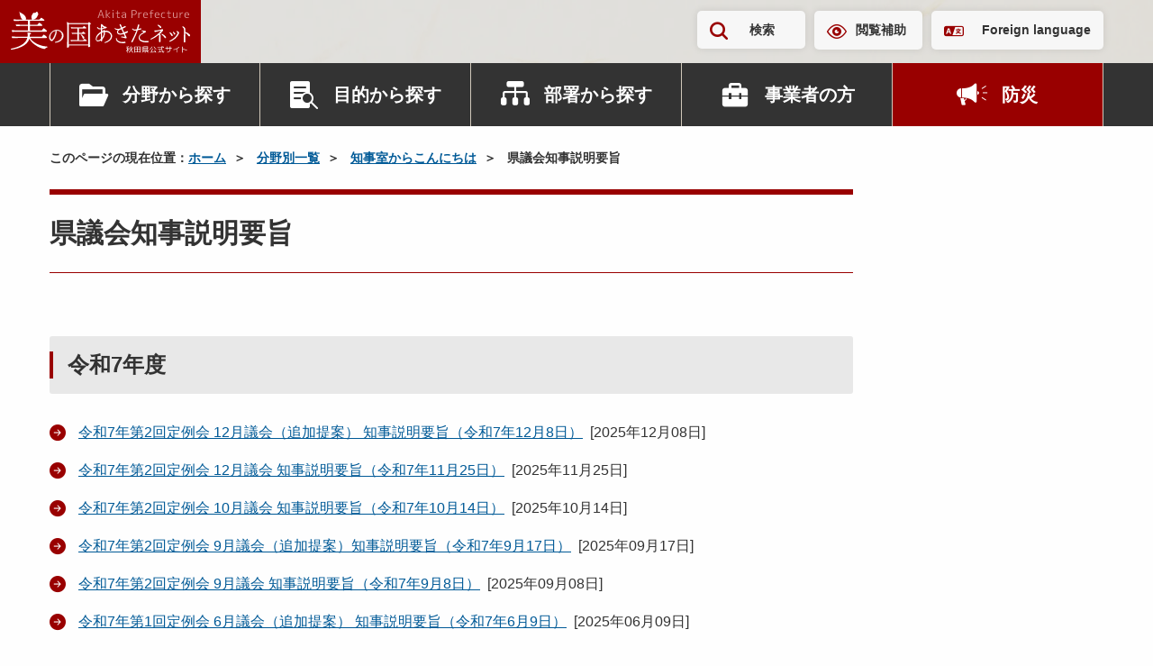

--- FILE ---
content_type: text/html; charset=UTF-8
request_url: https://www.pref.akita.lg.jp/pages/genre/11634
body_size: 248360
content:
<!DOCTYPE html>
<html lang="ja">
<head>
    <!-- Google Tag Manager -->
<script>(function(w,d,s,l,i){w[l]=w[l]||[];w[l].push({'gtm.start':
new Date().getTime(),event:'gtm.js'});var f=d.getElementsByTagName(s)[0],
j=d.createElement(s),dl=l!='dataLayer'?'&l='+l:'';j.async=true;j.src=
'https://www.googletagmanager.com/gtm.js?id='+i+dl;f.parentNode.insertBefore(j,f);
})(window,document,'script','dataLayer','GTM-KRTP4TR');</script>
<!-- End Google Tag Manager -->
<meta charset="utf-8">
<meta name="viewport" content="width=device-width, initial-scale=1">
<title>県議会知事説明要旨 | 美の国あきたネット</title>
<meta name="description" content="秋田県の公式ウェブサイト、美の国あきたネットです。">
<meta name="keywords" content="秋田県,秋田,県庁,行政">
<meta property="og:title" content="県議会知事説明要旨">
<meta property="og:type" content="article">
<meta property="og:image" content="https://www.pref.akita.lg.jp/uploads/common/og.png">
<meta property="og:url" content="https://www.pref.akita.lg.jp/pages/genre/11634">
<meta property="og:description" content="秋田県の公式ウェブサイト、美の国あきたネットです。">
<meta property="og:site_name" content="美の国あきたネット">
<meta name="twitter:card" content="summary_large_image">
<link rel="apple-touch-icon" href="https://www.pref.akita.lg.jp/uploads/common/apple-touch-icon.png">
<link href="/assets/renewal-2024/css/style.css?1766629140" rel="stylesheet" />
<link href="/assets/renewal-2024/css/temp.css?1766629140" rel="stylesheet" />
<script src="https://code.jquery.com/jquery-3.7.1.min.js"></script></head>
<body class="page">
<!-- Google Tag Manager (noscript) -->
<noscript><iframe src="https://www.googletagmanager.com/ns.html?id=GTM-KRTP4TR"
height="0" width="0" style="display:none;visibility:hidden" title="Google Tag Manager (noscript)"></iframe></noscript>
<!-- End Google Tag Manager (noscript) -->
<noscript>
    <div class="alert alert--warning" >
        <p class="alert__heading"><strong>現在JavaScriptが無効になっています。</strong></p>
        <p>秋田県公式ウェブサイト　美の国あきたネットの全ての機能をご利用いただくには、JavaScriptの設定を有効にしてください。<br>JavaScriptの設定方法については「<a href="/pages/guideline">ガイドライン</a>」ページをご覧ください。</p>
    </div>
</noscript><div class="site-container">
    <header class="header" >
        <p class="header-logo">
            <a href="/" class="header-logo__link">
                <picture>
                    <source srcset="https://www.pref.akita.lg.jp/assets/renewal-2024/img/common/logo-square.svg"
                            media="(min-width: 1500px)" width="101" height="125">
                    <img src="https://www.pref.akita.lg.jp/assets/renewal-2024/img/common/logo-landscape.svg"
                        alt="美の国あきたネット　秋田県公式サイト" width="199" height="49" decoding="async">
                </picture>
            </a>
        </p>
        <div class="header-utility">
    <div class="container">
        <div class="header-utility-inner">
            <ul class="header-utility-nav">
                <li class="header-utility-nav__item">
                    <button id="header-search-button" class="header-utility-button header-utility-button--search"
                            type="button" aria-expanded="false" aria-controls="header-search">検索
                    </button>
                </li>
                <li class="header-utility-nav__item"><a href="https://www.pref.akita.lg.jp/pages/archive/42777"
                                                        class="header-utility-button header-utility-button--browsing-support">閲覧補助</a>
                </li>
                <li class="header-utility-nav__item"><a href="https://www.pref.akita.lg.jp/pages/foreign-language" class="header-utility-button header-utility-button--foreign-language" lang="en">Foreign language</a></li>
            </ul>
        </div>
    </div>
</div>
<div id="header-search" class="header-search">
    <div class="header-search-inner">
        <div class="container">
            <form action="https://www.pref.akita.lg.jp/front/search" class="header-search-form">
                <div class="search-input-group"><input type="text" id="header-search-form-input"
                                                       name="keyword"
                                                       class="search-input-group__input"
                                                       placeholder="キーワード・コンテンツ番号を入力"
                                                       title="キーワードで検索">
                    <button class="search-input-group__button" type="submit">検索</button>
                </div>
            </form>
        </div>
    </div>
</div>
<nav class="header-nav-container">
    <div class="container">
        <ul class="header-nav">
            <li class="header-nav__item">
                <div class="header-nav-dropdown">
                    <button class="header-nav-button header-nav-button--category" type="button"
                            data-bs-toggle="dropdown" aria-expanded="false">分野から探す
                    </button>
                    <div class="header-nav-dropdown-menu dropdown-menu">
                        <div class="header-nav-dropdown-menu__inner">
                                                                                                                                <ul id="header-category-tab" class="header-category-tab" role="tablist">
                                                                                    <li class="header-category-tab__item" role="presentation">
                                                <button id="header-category-life-tab"
                                                        class="header-nav-dropdown-tab"
                                                        data-bs-toggle="tab"
                                                        data-bs-target="#header-category-life-tab-pane"
                                                        type="button" role="tab"
                                                        aria-controls="header-category-life-tab-pane"
                                                        aria-selected="false">
                                                    暮らし・環境                                                </button>
                                            </li>
                                                                                    <li class="header-category-tab__item" role="presentation">
                                                <button id="header-category-tourism-tab"
                                                        class="header-nav-dropdown-tab"
                                                        data-bs-toggle="tab"
                                                        data-bs-target="#header-category-tourism-tab-pane"
                                                        type="button" role="tab"
                                                        aria-controls="header-category-tourism-tab-pane"
                                                        aria-selected="false">
                                                    観光・文化・スポーツ                                                </button>
                                            </li>
                                                                                    <li class="header-category-tab__item" role="presentation">
                                                <button id="header-category-welfare-tab"
                                                        class="header-nav-dropdown-tab"
                                                        data-bs-toggle="tab"
                                                        data-bs-target="#header-category-welfare-tab-pane"
                                                        type="button" role="tab"
                                                        aria-controls="header-category-welfare-tab-pane"
                                                        aria-selected="false">
                                                    健康・福祉                                                </button>
                                            </li>
                                                                                    <li class="header-category-tab__item" role="presentation">
                                                <button id="header-category-bousai-tab"
                                                        class="header-nav-dropdown-tab"
                                                        data-bs-toggle="tab"
                                                        data-bs-target="#header-category-bousai-tab-pane"
                                                        type="button" role="tab"
                                                        aria-controls="header-category-bousai-tab-pane"
                                                        aria-selected="false">
                                                    防災                                                </button>
                                            </li>
                                                                                    <li class="header-category-tab__item" role="presentation">
                                                <button id="header-category-education-tab"
                                                        class="header-nav-dropdown-tab"
                                                        data-bs-toggle="tab"
                                                        data-bs-target="#header-category-education-tab-pane"
                                                        type="button" role="tab"
                                                        aria-controls="header-category-education-tab-pane"
                                                        aria-selected="false">
                                                    子育て・教育                                                </button>
                                            </li>
                                                                                    <li class="header-category-tab__item" role="presentation">
                                                <button id="header-category-industry-tab"
                                                        class="header-nav-dropdown-tab"
                                                        data-bs-toggle="tab"
                                                        data-bs-target="#header-category-industry-tab-pane"
                                                        type="button" role="tab"
                                                        aria-controls="header-category-industry-tab-pane"
                                                        aria-selected="false">
                                                    産業・雇用                                                </button>
                                            </li>
                                                                                    <li class="header-category-tab__item" role="presentation">
                                                <button id="header-category-social-tab"
                                                        class="header-nav-dropdown-tab"
                                                        data-bs-toggle="tab"
                                                        data-bs-target="#header-category-social-tab-pane"
                                                        type="button" role="tab"
                                                        aria-controls="header-category-social-tab-pane"
                                                        aria-selected="false">
                                                    社会基盤                                                </button>
                                            </li>
                                                                                    <li class="header-category-tab__item" role="presentation">
                                                <button id="header-category-pref-politics-tab"
                                                        class="header-nav-dropdown-tab"
                                                        data-bs-toggle="tab"
                                                        data-bs-target="#header-category-pref-politics-tab-pane"
                                                        type="button" role="tab"
                                                        aria-controls="header-category-pref-politics-tab-pane"
                                                        aria-selected="false">
                                                    県政情報                                                </button>
                                            </li>
                                                                            </ul>
                                    <div id="header-category-tab-content" class="header-nav-dropdown-tab-content">
                                                                                                                                    <div id="header-category-life-tab-pane"
                                                     class="header-nav-dropdown-tab-pane fade" role="tabpanel"
                                                     aria-labelledby="header-category-life-tab">
                                                    <ul class="header-category-button-list">
                                                        <li class="header-category-button-list__item">
                                                            <a href="https://www.pref.akita.lg.jp/pages/genre/category-life"
                                                               class="header-category-button">
                                                                暮らし・環境トップ
                                                            </a>
                                                        </li>
                                                                                                                    <li class="header-category-button-list__item">
                                                                <a href="https://www.pref.akita.lg.jp/pages/genre/11643"
                                                                   class="header-category-button">
                                                                    消費生活                                                                </a>
                                                            </li>
                                                                                                                    <li class="header-category-button-list__item">
                                                                <a href="https://www.pref.akita.lg.jp/pages/genre/11644"
                                                                   class="header-category-button">
                                                                    衛生・水道                                                                </a>
                                                            </li>
                                                                                                                    <li class="header-category-button-list__item">
                                                                <a href="https://www.pref.akita.lg.jp/pages/genre/11645"
                                                                   class="header-category-button">
                                                                    動物愛護                                                                </a>
                                                            </li>
                                                                                                                    <li class="header-category-button-list__item">
                                                                <a href="https://www.pref.akita.lg.jp/pages/genre/11646"
                                                                   class="header-category-button">
                                                                    自然・環境                                                                </a>
                                                            </li>
                                                                                                                    <li class="header-category-button-list__item">
                                                                <a href="https://www.pref.akita.lg.jp/pages/genre/11647"
                                                                   class="header-category-button">
                                                                    住まい                                                                </a>
                                                            </li>
                                                                                                                    <li class="header-category-button-list__item">
                                                                <a href="https://www.pref.akita.lg.jp/pages/genre/11648"
                                                                   class="header-category-button">
                                                                    少子化対策                                                                </a>
                                                            </li>
                                                                                                                    <li class="header-category-button-list__item">
                                                                <a href="https://www.pref.akita.lg.jp/pages/genre/11649"
                                                                   class="header-category-button">
                                                                    リサイクル・ごみ                                                                </a>
                                                            </li>
                                                                                                                    <li class="header-category-button-list__item">
                                                                <a href="https://www.pref.akita.lg.jp/pages/genre/11650"
                                                                   class="header-category-button">
                                                                    税金・証紙                                                                </a>
                                                            </li>
                                                                                                                    <li class="header-category-button-list__item">
                                                                <a href="https://www.pref.akita.lg.jp/pages/genre/11651"
                                                                   class="header-category-button">
                                                                    パスポート                                                                </a>
                                                            </li>
                                                                                                                    <li class="header-category-button-list__item">
                                                                <a href="https://www.pref.akita.lg.jp/pages/genre/11652"
                                                                   class="header-category-button">
                                                                    NPO・県民運動・地域コミュニティ                                                                </a>
                                                            </li>
                                                                                                                    <li class="header-category-button-list__item">
                                                                <a href="https://www.pref.akita.lg.jp/pages/genre/11653"
                                                                   class="header-category-button">
                                                                    国際交流・多文化共生                                                                </a>
                                                            </li>
                                                                                                                    <li class="header-category-button-list__item">
                                                                <a href="https://www.pref.akita.lg.jp/pages/genre/11654"
                                                                   class="header-category-button">
                                                                    男女共同参画、女性・子ども・若者支援                                                                </a>
                                                            </li>
                                                                                                                    <li class="header-category-button-list__item">
                                                                <a href="https://www.pref.akita.lg.jp/pages/genre/11657"
                                                                   class="header-category-button">
                                                                    安全安心・雪対策・交通安全                                                                </a>
                                                            </li>
                                                                                                                    <li class="header-category-button-list__item">
                                                                <a href="https://www.pref.akita.lg.jp/pages/genre/11658"
                                                                   class="header-category-button">
                                                                    犯罪被害者等支援                                                                </a>
                                                            </li>
                                                                                                                    <li class="header-category-button-list__item">
                                                                <a href="https://www.pref.akita.lg.jp/pages/genre/11659"
                                                                   class="header-category-button">
                                                                    食品の安全・安心                                                                </a>
                                                            </li>
                                                                                                                    <li class="header-category-button-list__item">
                                                                <a href="https://www.pref.akita.lg.jp/pages/genre/11660"
                                                                   class="header-category-button">
                                                                    放射能関連情報                                                                </a>
                                                            </li>
                                                                                                            </ul>
                                                </div>
                                                                                                                                                                                <div id="header-category-tourism-tab-pane"
                                                     class="header-nav-dropdown-tab-pane fade" role="tabpanel"
                                                     aria-labelledby="header-category-tourism-tab">
                                                    <ul class="header-category-button-list">
                                                        <li class="header-category-button-list__item">
                                                            <a href="https://www.pref.akita.lg.jp/pages/genre/category-tourism"
                                                               class="header-category-button">
                                                                観光・文化・スポーツトップ
                                                            </a>
                                                        </li>
                                                                                                                    <li class="header-category-button-list__item">
                                                                <a href="https://www.pref.akita.lg.jp/pages/genre/11661"
                                                                   class="header-category-button">
                                                                    観光・物産・あきたの食                                                                </a>
                                                            </li>
                                                                                                                    <li class="header-category-button-list__item">
                                                                <a href="https://www.pref.akita.lg.jp/pages/genre/11662"
                                                                   class="header-category-button">
                                                                    文化・芸術                                                                </a>
                                                            </li>
                                                                                                                    <li class="header-category-button-list__item">
                                                                <a href="https://www.pref.akita.lg.jp/pages/genre/11663"
                                                                   class="header-category-button">
                                                                    スポーツ                                                                </a>
                                                            </li>
                                                                                                                    <li class="header-category-button-list__item">
                                                                <a href="https://www.pref.akita.lg.jp/pages/genre/79786"
                                                                   class="header-category-button">
                                                                    交通                                                                </a>
                                                            </li>
                                                                                                            </ul>
                                                </div>
                                                                                                                                                                                <div id="header-category-welfare-tab-pane"
                                                     class="header-nav-dropdown-tab-pane fade" role="tabpanel"
                                                     aria-labelledby="header-category-welfare-tab">
                                                    <ul class="header-category-button-list">
                                                        <li class="header-category-button-list__item">
                                                            <a href="https://www.pref.akita.lg.jp/pages/genre/category-welfare"
                                                               class="header-category-button">
                                                                健康・福祉トップ
                                                            </a>
                                                        </li>
                                                                                                                    <li class="header-category-button-list__item">
                                                                <a href="https://www.pref.akita.lg.jp/pages/genre/11665"
                                                                   class="header-category-button">
                                                                    健康・保健                                                                </a>
                                                            </li>
                                                                                                                    <li class="header-category-button-list__item">
                                                                <a href="https://www.pref.akita.lg.jp/pages/genre/11666"
                                                                   class="header-category-button">
                                                                    がん対策                                                                </a>
                                                            </li>
                                                                                                                    <li class="header-category-button-list__item">
                                                                <a href="https://www.pref.akita.lg.jp/pages/genre/11667"
                                                                   class="header-category-button">
                                                                    医療・病院                                                                </a>
                                                            </li>
                                                                                                                    <li class="header-category-button-list__item">
                                                                <a href="https://www.pref.akita.lg.jp/pages/genre/11668"
                                                                   class="header-category-button">
                                                                    高齢者・介護・国保                                                                </a>
                                                            </li>
                                                                                                                    <li class="header-category-button-list__item">
                                                                <a href="https://www.pref.akita.lg.jp/pages/genre/11669"
                                                                   class="header-category-button">
                                                                    障害福祉                                                                </a>
                                                            </li>
                                                                                                                    <li class="header-category-button-list__item">
                                                                <a href="https://www.pref.akita.lg.jp/pages/genre/11671"
                                                                   class="header-category-button">
                                                                    バリアフリー                                                                </a>
                                                            </li>
                                                                                                                    <li class="header-category-button-list__item">
                                                                <a href="https://www.pref.akita.lg.jp/pages/genre/11670"
                                                                   class="header-category-button">
                                                                    社会福祉                                                                </a>
                                                            </li>
                                                                                                            </ul>
                                                </div>
                                                                                                                                                                                <div id="header-category-bousai-tab-pane"
                                                     class="header-nav-dropdown-tab-pane fade" role="tabpanel"
                                                     aria-labelledby="header-category-bousai-tab">
                                                    <ul class="header-category-button-list">
                                                        <li class="header-category-button-list__item">
                                                            <a href="https://www.pref.akita.lg.jp/pages/genre/category-bousai"
                                                               class="header-category-button">
                                                                防災トップ
                                                            </a>
                                                        </li>
                                                                                                                    <li class="header-category-button-list__item">
                                                                <a href="https://www.pref.akita.lg.jp/pages/genre/46301"
                                                                   class="header-category-button">
                                                                    秋田県防災ポータルサイト                                                                </a>
                                                            </li>
                                                                                                                    <li class="header-category-button-list__item">
                                                                <a href="https://www.pref.akita.lg.jp/pages/genre/11642"
                                                                   class="header-category-button">
                                                                    防災・災害・危機管理情報                                                                </a>
                                                            </li>
                                                                                                                    <li class="header-category-button-list__item">
                                                                <a href="https://www.pref.akita.lg.jp/pages/genre/11656"
                                                                   class="header-category-button">
                                                                    東日本大震災関連情報                                                                </a>
                                                            </li>
                                                                                                            </ul>
                                                </div>
                                                                                                                                                                                <div id="header-category-education-tab-pane"
                                                     class="header-nav-dropdown-tab-pane fade" role="tabpanel"
                                                     aria-labelledby="header-category-education-tab">
                                                    <ul class="header-category-button-list">
                                                        <li class="header-category-button-list__item">
                                                            <a href="https://www.pref.akita.lg.jp/pages/genre/category-education"
                                                               class="header-category-button">
                                                                子育て・教育トップ
                                                            </a>
                                                        </li>
                                                                                                                    <li class="header-category-button-list__item">
                                                                <a href="https://www.pref.akita.lg.jp/pages/genre/11672"
                                                                   class="header-category-button">
                                                                    子育て                                                                </a>
                                                            </li>
                                                                                                                    <li class="header-category-button-list__item">
                                                                <a href="https://www.pref.akita.lg.jp/pages/genre/11673"
                                                                   class="header-category-button">
                                                                    教育行政                                                                </a>
                                                            </li>
                                                                                                                    <li class="header-category-button-list__item">
                                                                <a href="https://www.pref.akita.lg.jp/pages/genre/17316"
                                                                   class="header-category-button">
                                                                    保育・教育                                                                </a>
                                                            </li>
                                                                                                                    <li class="header-category-button-list__item">
                                                                <a href="https://www.pref.akita.lg.jp/pages/genre/11674"
                                                                   class="header-category-button">
                                                                    学校教育                                                                </a>
                                                            </li>
                                                                                                                    <li class="header-category-button-list__item">
                                                                <a href="https://www.pref.akita.lg.jp/pages/genre/11675"
                                                                   class="header-category-button">
                                                                    生涯学習                                                                </a>
                                                            </li>
                                                                                                                    <li class="header-category-button-list__item">
                                                                <a href="https://www.pref.akita.lg.jp/pages/genre/11676"
                                                                   class="header-category-button">
                                                                    大学・専修学校                                                                </a>
                                                            </li>
                                                                                                                    <li class="header-category-button-list__item">
                                                                <a href="https://www.pref.akita.lg.jp/pages/genre/78307"
                                                                   class="header-category-button">
                                                                    教員研修・研究・教育相談                                                                </a>
                                                            </li>
                                                                                                            </ul>
                                                </div>
                                                                                                                                                                                <div id="header-category-industry-tab-pane"
                                                     class="header-nav-dropdown-tab-pane fade" role="tabpanel"
                                                     aria-labelledby="header-category-industry-tab">
                                                    <ul class="header-category-button-list">
                                                        <li class="header-category-button-list__item">
                                                            <a href="https://www.pref.akita.lg.jp/pages/genre/category-industry"
                                                               class="header-category-button">
                                                                産業・雇用トップ
                                                            </a>
                                                        </li>
                                                                                                                    <li class="header-category-button-list__item">
                                                                <a href="https://www.pref.akita.lg.jp/pages/genre/11677"
                                                                   class="header-category-button">
                                                                    地域経済                                                                </a>
                                                            </li>
                                                                                                                    <li class="header-category-button-list__item">
                                                                <a href="https://www.pref.akita.lg.jp/pages/genre/11678"
                                                                   class="header-category-button">
                                                                    中小企業支援                                                                </a>
                                                            </li>
                                                                                                                    <li class="header-category-button-list__item">
                                                                <a href="https://www.pref.akita.lg.jp/pages/genre/11679"
                                                                   class="header-category-button">
                                                                    商業・サービス業・起業                                                                </a>
                                                            </li>
                                                                                                                    <li class="header-category-button-list__item">
                                                                <a href="https://www.pref.akita.lg.jp/pages/genre/11680"
                                                                   class="header-category-button">
                                                                    農業・農山村                                                                </a>
                                                            </li>
                                                                                                                    <li class="header-category-button-list__item">
                                                                <a href="https://www.pref.akita.lg.jp/pages/genre/11681"
                                                                   class="header-category-button">
                                                                    林業・水産業                                                                </a>
                                                            </li>
                                                                                                                    <li class="header-category-button-list__item">
                                                                <a href="https://www.pref.akita.lg.jp/pages/genre/11682"
                                                                   class="header-category-button">
                                                                    雇用・労働・定住支援・Ａターン                                                                </a>
                                                            </li>
                                                                                                                    <li class="header-category-button-list__item">
                                                                <a href="https://www.pref.akita.lg.jp/pages/genre/11683"
                                                                   class="header-category-button">
                                                                    産業人材育成                                                                </a>
                                                            </li>
                                                                                                                    <li class="header-category-button-list__item">
                                                                <a href="https://www.pref.akita.lg.jp/pages/genre/11684"
                                                                   class="header-category-button">
                                                                    資源・エネルギー                                                                </a>
                                                            </li>
                                                                                                                    <li class="header-category-button-list__item">
                                                                <a href="https://www.pref.akita.lg.jp/pages/genre/11685"
                                                                   class="header-category-button">
                                                                    科学技術・試験研究                                                                </a>
                                                            </li>
                                                                                                                    <li class="header-category-button-list__item">
                                                                <a href="https://www.pref.akita.lg.jp/pages/genre/11686"
                                                                   class="header-category-button">
                                                                    企業立地                                                                </a>
                                                            </li>
                                                                                                                    <li class="header-category-button-list__item">
                                                                <a href="https://www.pref.akita.lg.jp/pages/genre/11687"
                                                                   class="header-category-button">
                                                                    貿易                                                                </a>
                                                            </li>
                                                                                                            </ul>
                                                </div>
                                                                                                                                                                                <div id="header-category-social-tab-pane"
                                                     class="header-nav-dropdown-tab-pane fade" role="tabpanel"
                                                     aria-labelledby="header-category-social-tab">
                                                    <ul class="header-category-button-list">
                                                        <li class="header-category-button-list__item">
                                                            <a href="https://www.pref.akita.lg.jp/pages/genre/category-social"
                                                               class="header-category-button">
                                                                社会基盤トップ
                                                            </a>
                                                        </li>
                                                                                                                    <li class="header-category-button-list__item">
                                                                <a href="https://www.pref.akita.lg.jp/pages/genre/11697"
                                                                   class="header-category-button">
                                                                    情報通信・ＩＴ                                                                </a>
                                                            </li>
                                                                                                                    <li class="header-category-button-list__item">
                                                                <a href="https://www.pref.akita.lg.jp/pages/genre/41512"
                                                                   class="header-category-button">
                                                                    マイナンバー                                                                </a>
                                                            </li>
                                                                                                                    <li class="header-category-button-list__item">
                                                                <a href="https://www.pref.akita.lg.jp/pages/genre/11694"
                                                                   class="header-category-button">
                                                                    建築                                                                </a>
                                                            </li>
                                                                                                                    <li class="header-category-button-list__item">
                                                                <a href="https://www.pref.akita.lg.jp/pages/genre/11688"
                                                                   class="header-category-button">
                                                                    都市・まちづくり・公園                                                                </a>
                                                            </li>
                                                                                                                    <li class="header-category-button-list__item">
                                                                <a href="https://www.pref.akita.lg.jp/pages/genre/11689"
                                                                   class="header-category-button">
                                                                    下水道・生活排水                                                                </a>
                                                            </li>
                                                                                                                    <li class="header-category-button-list__item">
                                                                <a href="https://www.pref.akita.lg.jp/pages/genre/11690"
                                                                   class="header-category-button">
                                                                    土地・用地                                                                </a>
                                                            </li>
                                                                                                                    <li class="header-category-button-list__item">
                                                                <a href="https://www.pref.akita.lg.jp/pages/genre/11691"
                                                                   class="header-category-button">
                                                                    道路                                                                </a>
                                                            </li>
                                                                                                                    <li class="header-category-button-list__item">
                                                                <a href="https://www.pref.akita.lg.jp/pages/genre/11692"
                                                                   class="header-category-button">
                                                                    河川・ダム・砂防                                                                </a>
                                                            </li>
                                                                                                                    <li class="header-category-button-list__item">
                                                                <a href="https://www.pref.akita.lg.jp/pages/genre/11693"
                                                                   class="header-category-button">
                                                                    空港・港湾・運輸                                                                </a>
                                                            </li>
                                                                                                                    <li class="header-category-button-list__item">
                                                                <a href="https://www.pref.akita.lg.jp/pages/genre/11695"
                                                                   class="header-category-button">
                                                                    建設管理                                                                </a>
                                                            </li>
                                                                                                                    <li class="header-category-button-list__item">
                                                                <a href="https://www.pref.akita.lg.jp/pages/genre/11696"
                                                                   class="header-category-button">
                                                                    電気・工業用水道                                                                </a>
                                                            </li>
                                                                                                            </ul>
                                                </div>
                                                                                                                                                                                <div id="header-category-pref-politics-tab-pane"
                                                     class="header-nav-dropdown-tab-pane fade" role="tabpanel"
                                                     aria-labelledby="header-category-pref-politics-tab">
                                                    <ul class="header-category-button-list">
                                                        <li class="header-category-button-list__item">
                                                            <a href="https://www.pref.akita.lg.jp/pages/genre/pref-politics"
                                                               class="header-category-button">
                                                                県政情報トップ
                                                            </a>
                                                        </li>
                                                                                                                    <li class="header-category-button-list__item">
                                                                <a href="https://www.pref.akita.lg.jp/pages/genre/12114"
                                                                   class="header-category-button">
                                                                    相談窓口                                                                </a>
                                                            </li>
                                                                                                                    <li class="header-category-button-list__item">
                                                                <a href="https://www.pref.akita.lg.jp/pages/genre/12272"
                                                                   class="header-category-button">
                                                                    パブリックコメント                                                                </a>
                                                            </li>
                                                                                                                    <li class="header-category-button-list__item">
                                                                <a href="https://www.pref.akita.lg.jp/pages/genre/16867"
                                                                   class="header-category-button">
                                                                    県の広報                                                                </a>
                                                            </li>
                                                                                                                    <li class="header-category-button-list__item">
                                                                <a href="https://www.pref.akita.lg.jp/pages/genre/11698"
                                                                   class="header-category-button">
                                                                    県へのご意見                                                                </a>
                                                            </li>
                                                                                                                    <li class="header-category-button-list__item">
                                                                <a href="https://www.pref.akita.lg.jp/pages/genre/11699"
                                                                   class="header-category-button">
                                                                    報道発表資料・主要行事予定                                                                </a>
                                                            </li>
                                                                                                                    <li class="header-category-button-list__item">
                                                                <a href="https://www.pref.akita.lg.jp/pages/genre/11700"
                                                                   class="header-category-button">
                                                                    電子手続き・入札・補助金等                                                                </a>
                                                            </li>
                                                                                                                    <li class="header-category-button-list__item">
                                                                <a href="https://www.pref.akita.lg.jp/pages/genre/11795"
                                                                   class="header-category-button">
                                                                    選挙                                                                </a>
                                                            </li>
                                                                                                                    <li class="header-category-button-list__item">
                                                                <a href="https://www.pref.akita.lg.jp/pages/genre/11702"
                                                                   class="header-category-button">
                                                                    地方創生・ふるさと秋田元気創造プラン                                                                </a>
                                                            </li>
                                                                                                                    <li class="header-category-button-list__item">
                                                                <a href="https://www.pref.akita.lg.jp/pages/genre/16740"
                                                                   class="header-category-button">
                                                                    県議会常任委員会（分科会）への提出資料                                                                </a>
                                                            </li>
                                                                                                                    <li class="header-category-button-list__item">
                                                                <a href="https://www.pref.akita.lg.jp/pages/genre/11701"
                                                                   class="header-category-button">
                                                                    重点施策・財政                                                                </a>
                                                            </li>
                                                                                                                    <li class="header-category-button-list__item">
                                                                <a href="https://www.pref.akita.lg.jp/pages/genre/16666"
                                                                   class="header-category-button">
                                                                    審議会等                                                                </a>
                                                            </li>
                                                                                                                    <li class="header-category-button-list__item">
                                                                <a href="https://www.pref.akita.lg.jp/pages/genre/11704"
                                                                   class="header-category-button">
                                                                    条例・規則・県公報                                                                </a>
                                                            </li>
                                                                                                                    <li class="header-category-button-list__item">
                                                                <a href="https://www.pref.akita.lg.jp/pages/genre/16679"
                                                                   class="header-category-button">
                                                                    顕彰、表彰                                                                </a>
                                                            </li>
                                                                                                                    <li class="header-category-button-list__item">
                                                                <a href="https://www.pref.akita.lg.jp/pages/genre/11703"
                                                                   class="header-category-button">
                                                                    行政改革・監査                                                                </a>
                                                            </li>
                                                                                                                    <li class="header-category-button-list__item">
                                                                <a href="https://www.pref.akita.lg.jp/pages/genre/45096"
                                                                   class="header-category-button">
                                                                    政策評価                                                                </a>
                                                            </li>
                                                                                                                    <li class="header-category-button-list__item">
                                                                <a href="https://www.pref.akita.lg.jp/pages/genre/16680"
                                                                   class="header-category-button">
                                                                    県の記念日                                                                </a>
                                                            </li>
                                                                                                                    <li class="header-category-button-list__item">
                                                                <a href="https://www.pref.akita.lg.jp/pages/genre/11705"
                                                                   class="header-category-button">
                                                                    地方分権・市町村                                                                </a>
                                                            </li>
                                                                                                                    <li class="header-category-button-list__item">
                                                                <a href="https://www.pref.akita.lg.jp/pages/genre/11706"
                                                                   class="header-category-button">
                                                                    各種統計・調査                                                                </a>
                                                            </li>
                                                                                                                    <li class="header-category-button-list__item">
                                                                <a href="https://www.pref.akita.lg.jp/pages/genre/11708"
                                                                   class="header-category-button">
                                                                    情報公開・交際費                                                                </a>
                                                            </li>
                                                                                                                    <li class="header-category-button-list__item">
                                                                <a href="https://www.pref.akita.lg.jp/pages/genre/11707"
                                                                   class="header-category-button">
                                                                    職員・採用案内                                                                </a>
                                                            </li>
                                                                                                                    <li class="header-category-button-list__item">
                                                                <a href="https://www.pref.akita.lg.jp/pages/genre/17047"
                                                                   class="header-category-button">
                                                                    審査請求                                                                </a>
                                                            </li>
                                                                                                            </ul>
                                                </div>
                                                                                                                        </div>
                                                                                    </div>
                    </div>
                </div>
            </li>
            <li class="header-nav__item">
                <div class="header-nav-dropdown">
                    <button class="header-nav-button header-nav-button--purpose" type="button" data-bs-toggle="dropdown"
                            aria-expanded="false">目的から探す
                    </button>
                                            <div class="header-nav-dropdown-menu dropdown-menu">
                            <div class="header-nav-dropdown-menu__inner">
                                <ul class="header-genre-button-list">
                                                                                                                        <li class="header-genre-button-list__item">
                                                <a href="https://www.pref.akita.lg.jp/pages/genre/12114"
                                                   class="button-arrow d-flex align-items-center w-100 h-100">
                                                    相談窓口                                                </a>
                                            </li>
                                                                                                                                                                <li class="header-genre-button-list__item">
                                                <a href="https://www.pref.akita.lg.jp/pages/archive/390"
                                                   class="button-arrow d-flex align-items-center w-100 h-100">
                                                    パブリックコメント                                                </a>
                                            </li>
                                                                                                                                                                <li class="header-genre-button-list__item">
                                                <a href="https://www.pref.akita.lg.jp/pages/genre/11698"
                                                   class="button-arrow d-flex align-items-center w-100 h-100">
                                                    ご意見・ご要望                                                </a>
                                            </li>
                                                                                                                                                                <li class="header-genre-button-list__item">
                                                <a href="https://www.pref.akita.lg.jp/pages/genre/11700"
                                                   class="button-arrow d-flex align-items-center w-100 h-100">
                                                    申請書・電子申請                                                </a>
                                            </li>
                                                                                                                                                                <li class="header-genre-button-list__item">
                                                <a href="https://www.pref.akita.lg.jp/pages/archive/32419"
                                                   class="button-arrow d-flex align-items-center w-100 h-100">
                                                    オープンデータ                                                </a>
                                            </li>
                                                                                                                                                                <li class="header-genre-button-list__item">
                                                <a href="https://www.pref.akita.lg.jp/pages/genre/11700#section-12121"
                                                   class="button-arrow d-flex align-items-center w-100 h-100">
                                                    入札・コンペ・補助金等                                                </a>
                                            </li>
                                                                                                                                                                <li class="header-genre-button-list__item">
                                                <a href="https://www.pref.akita.lg.jp/pages/genre/11956"
                                                   class="button-arrow d-flex align-items-center w-100 h-100">
                                                    県庁出前講座                                                </a>
                                            </li>
                                                                                                                                                                <li class="header-genre-button-list__item">
                                                <a href="https://www.pref.akita.lg.jp/pages/recruitment"
                                                   class="button-arrow d-flex align-items-center w-100 h-100">
                                                    職員採用                                                </a>
                                            </li>
                                                                                                            </ul>
                            </div>
                        </div>
                                    </div>
            </li>
            <li class="header-nav__item">
                <div class="header-nav-dropdown">
                    <button class="header-nav-button header-nav-button--department" type="button"
                            data-bs-toggle="dropdown" aria-expanded="false">部署から探す
                    </button>
                    <div class="header-nav-dropdown-menu dropdown-menu">
                                                                            <div class="header-nav-dropdown-menu__inner">
                                <ul class="header-genre-button-list">
                                    <li class="header-genre-button-list__item">
                                        <a href="https://www.pref.akita.lg.jp/pages/16331"
                                           class="button-arrow d-flex align-items-center w-100 h-100">
                                            部署から探す トップ
                                        </a>
                                    </li>
                                                                            <li class="header-genre-button-list__item">
                                            <a href="https://www.pref.akita.lg.jp/pages/16331#1001030000000"
                                               class="button-arrow d-flex align-items-center w-100 h-100">
                                                総務部                                             </a>
                                        </li>
                                                                            <li class="header-genre-button-list__item">
                                            <a href="https://www.pref.akita.lg.jp/pages/16331#1001040000000"
                                               class="button-arrow d-flex align-items-center w-100 h-100">
                                                企画振興部                                            </a>
                                        </li>
                                                                            <li class="header-genre-button-list__item">
                                            <a href="https://www.pref.akita.lg.jp/pages/16331#akitamirai-00"
                                               class="button-arrow d-flex align-items-center w-100 h-100">
                                                あきた未来創造部                                            </a>
                                        </li>
                                                                            <li class="header-genre-button-list__item">
                                            <a href="https://www.pref.akita.lg.jp/pages/16331#1333249504098"
                                               class="button-arrow d-flex align-items-center w-100 h-100">
                                                観光文化スポーツ部                                            </a>
                                        </li>
                                                                            <li class="header-genre-button-list__item">
                                            <a href="https://www.pref.akita.lg.jp/pages/16331#1001060000000"
                                               class="button-arrow d-flex align-items-center w-100 h-100">
                                                健康福祉部                                            </a>
                                        </li>
                                                                            <li class="header-genre-button-list__item">
                                            <a href="https://www.pref.akita.lg.jp/pages/16331#1001070000000"
                                               class="button-arrow d-flex align-items-center w-100 h-100">
                                                生活環境部                                            </a>
                                        </li>
                                                                            <li class="header-genre-button-list__item">
                                            <a href="https://www.pref.akita.lg.jp/pages/16331#1001080000000"
                                               class="button-arrow d-flex align-items-center w-100 h-100">
                                                農林水産部                                            </a>
                                        </li>
                                                                            <li class="header-genre-button-list__item">
                                            <a href="https://www.pref.akita.lg.jp/pages/16331#1001090000000"
                                               class="button-arrow d-flex align-items-center w-100 h-100">
                                                産業労働部                                            </a>
                                        </li>
                                                                            <li class="header-genre-button-list__item">
                                            <a href="https://www.pref.akita.lg.jp/pages/16331#1001100000000"
                                               class="button-arrow d-flex align-items-center w-100 h-100">
                                                建設部                                            </a>
                                        </li>
                                                                            <li class="header-genre-button-list__item">
                                            <a href="https://www.pref.akita.lg.jp/pages/16331#1001110000000"
                                               class="button-arrow d-flex align-items-center w-100 h-100">
                                                出納局                                            </a>
                                        </li>
                                                                            <li class="header-genre-button-list__item">
                                            <a href="https://www.pref.akita.lg.jp/pages/16331#1001210000000"
                                               class="button-arrow d-flex align-items-center w-100 h-100">
                                                地域振興局                                            </a>
                                        </li>
                                                                            <li class="header-genre-button-list__item">
                                            <a href="https://www.pref.akita.lg.jp/pages/16331#1002010000000"
                                               class="button-arrow d-flex align-items-center w-100 h-100">
                                                県議会                                            </a>
                                        </li>
                                                                            <li class="header-genre-button-list__item">
                                            <a href="https://www.pref.akita.lg.jp/pages/16331#1003010000000"
                                               class="button-arrow d-flex align-items-center w-100 h-100">
                                                各委員会                                            </a>
                                        </li>
                                                                            <li class="header-genre-button-list__item">
                                            <a href="https://www.pref.akita.lg.jp/pages/education"
                                               class="button-arrow d-flex align-items-center w-100 h-100">
                                                教育委員会                                            </a>
                                        </li>
                                                                            <li class="header-genre-button-list__item">
                                            <a href="https://www.pref.akita.lg.jp/pages/16331#1006010000000"
                                               class="button-arrow d-flex align-items-center w-100 h-100">
                                                教育庁                                            </a>
                                        </li>
                                                                            <li class="header-genre-button-list__item">
                                            <a href="https://www.pref.akita.lg.jp/pages/16331#1006020000000"
                                               class="button-arrow d-flex align-items-center w-100 h-100">
                                                教育機関                                            </a>
                                        </li>
                                                                            <li class="header-genre-button-list__item">
                                            <a href="https://www.pref.akita.lg.jp/pages/16331#1141100773072"
                                               class="button-arrow d-flex align-items-center w-100 h-100">
                                                警察本部                                            </a>
                                        </li>
                                                                    </ul>
                            </div>
                                            </div>
                </div>
            </li>
            <li class="header-nav__item">
                <div class="header-nav-dropdown">
                    <button class="header-nav-button header-nav-button--business" type="button"
                            data-bs-toggle="dropdown" aria-expanded="false">事業者の方
                    </button>
                                            <div class="header-nav-dropdown-menu dropdown-menu">
                            <div class="header-nav-dropdown-menu__inner">
                                <ul class="header-genre-button-list">
                                                                                                                        <li class="header-genre-button-list__item">
                                                <a href="https://www.pref.akita.lg.jp/pages/genre/11700"
                                                   class="button-arrow d-flex align-items-center w-100 h-100">
                                                    電子手続き・入札・補助金等                                                </a>
                                            </li>
                                                                                                                                                                <li class="header-genre-button-list__item">
                                                <a href="https://www.pref.akita.lg.jp/pages/genre/11682"
                                                   class="button-arrow d-flex align-items-center w-100 h-100">
                                                    雇用・労働・定住支援・Ａターン                                                </a>
                                            </li>
                                                                                                                                                                <li class="header-genre-button-list__item">
                                                <a href="https://www.pref.akita.lg.jp/pages/genre/11678"
                                                   class="button-arrow d-flex align-items-center w-100 h-100">
                                                    中小企業支援                                                </a>
                                            </li>
                                                                                                                                                                <li class="header-genre-button-list__item">
                                                <a href="https://www.pref.akita.lg.jp/pages/genre/12178"
                                                   class="button-arrow d-flex align-items-center w-100 h-100">
                                                    産業労働部（相談）                                                </a>
                                            </li>
                                                                                                                                                                <li class="header-genre-button-list__item">
                                                <a href="https://www.pref.akita.lg.jp/pages/genre/11704"
                                                   class="button-arrow d-flex align-items-center w-100 h-100">
                                                    条例・規則・県公報                                                </a>
                                            </li>
                                                                                                            </ul>
                            </div>
                        </div>
                                    </div>
            </li>
            <li class="header-nav__item"><a class="header-nav-button header-nav-button--disaster"
                                            href="https://www.bousai-akita.jp/">防災</a></li>
        </ul>
    </div>
</nav>
<nav class="header-bottom">
    <ul class="header-bottom-nav">
        <li class="header-bottom-nav__item">
            <div class="header-bottom-dropdown">
                <button class="header-bottom-nav-button header-bottom-nav-button--menu" type="button"
                        data-bs-toggle="dropdown" aria-expanded="false">メニュー
                </button>
                <div class="header-bottom-dropdown-menu dropdown-menu">
                    <div class="header-bottom-dropdown-menu__inner header-bottom-dropdown-menu__inner--texture">
                        <div class="container">
                            <ul class="header-bottom-button-list">
                                <li class="header-bottom-button-list__item"><a
                                            href="https://www.pref.akita.lg.jp/pages/archive/42777"
                                            class="header-utility-button header-utility-button--browsing-support d-block w-100">閲覧補助</a>
                                </li>
                                <li class="header-bottom-button-list__item"><a href="https://www.pref.akita.lg.jp/pages/foreign-language" class="header-utility-button header-utility-button--foreign-language d-block w-100" lang="en">Foreign language</a></li>
                            </ul>
                        </div>
                    </div>
                    <div class="header-bottom-dropdown-menu__inner">
                        <div class="container">
                            <p class="text-center"><a href="https://www.pref.akita.lg.jp/pages/attraction"><img
                                            src="https://www.pref.akita.lg.jp/assets/renewal-2024/img/common/banner-attraction.webp"
                                            srcset="https://www.pref.akita.lg.jp/assets/renewal-2024/img/common/banner-attraction@2x.webp 2x"
                                            alt="秋田の魅力" width="345" height="100" decoding="async"></a></p>
                            <ul class="header-bottom-button-list">
                                <li class="header-bottom-button-list__item"><a href="/#home-update"
                                                                               class="button-arrow-fill d-block w-100">お知らせ</a>
                                </li>
                                <li class="header-bottom-button-list__item"><a href="/#home-events"
                                                                               class="button-arrow-fill d-block w-100">イベント・募集情報</a>
                                </li>
                            </ul>
                        </div>
                    </div>
                    <div class="header-bottom-dropdown-menu__inner header-bottom-dropdown-menu__inner--gray">
                        <div class="container">
                            <div class="pickup">
    <div class="pickup__column">
        <p class="pickup-link-large">
            <a href="https://www.pref.akita.lg.jp/pages/genre/11624">
                <picture>
                    <source srcset="https://www.pref.akita.lg.jp/assets/renewal-2024/img/common/banner-governor.webp?20250516" media="(min-width: 1200px)" width="290" height="240">
                    <img src="https://www.pref.akita.lg.jp/assets/renewal-2024/img/common/banner-governor-landscape.webp?20250516" alt="知事室からこんにちは" width="600" height="240" decoding="async">
                </picture>
            </a>
        </p>
    </div>
    <div class="pickup__column pickup__column--large">
        <ul class="pickup-link-list">
            <li class="pickup-link-list__item"><a href="https://pref.akita.gsl-service.net/" class="pickup-link"><span class="pickup-link__thumbnail"><img src="https://www.pref.akita.lg.jp/assets/renewal-2024/img/common/img-pickup-assembly.webp" srcset="https://www.pref.akita.lg.jp/assets/renewal-2024/img/common/img-pickup-assembly@2x.webp 2x" alt="" width="110" height="110" decoding="async"></span><span class="pickup-link__body"><span class="pickup-link__text">秋田県議会</span></span></a></li>
            <li class="pickup-link-list__item"><a href="https://www.pref.akita.lg.jp/pages/education" class="pickup-link"><span class="pickup-link__thumbnail"><img src="https://www.pref.akita.lg.jp/assets/renewal-2024/img/common/img-pickup-education.webp" srcset="https://www.pref.akita.lg.jp/assets/renewal-2024/img/common/img-pickup-education@2x.webp 2x" alt="" width="110" height="110" decoding="async"></span><span class="pickup-link__body"><span class="pickup-link__text"><span class="d-inline d-lg-block">秋田県</span>教育委員会</span></span></a></li>
            <li class="pickup-link-list__item"><a href="https://www.police.pref.akita.lg.jp/kenkei" class="pickup-link"><span class="pickup-link__thumbnail"><img src="https://www.pref.akita.lg.jp/assets/renewal-2024/img/common/img-pickup-police.webp" srcset="https://www.pref.akita.lg.jp/assets/renewal-2024/img/common/img-pickup-police@2x.webp 2x" alt="" width="110" height="110" decoding="async"></span><span class="pickup-link__body"><span class="pickup-link__text">秋田県警察</span></a></li>
            <li class="pickup-link-list__item"><a href="https://www.bousai-akita.jp/" class="pickup-link"><span class="pickup-link__thumbnail"><img src="https://www.pref.akita.lg.jp/assets/renewal-2024/img/common/img-pickup-disaster.webp" srcset="https://www.pref.akita.lg.jp/assets/renewal-2024/img/common/img-pickup-disaster@2x.webp 2x" alt="" width="110" height="110" decoding="async"></span><span class="pickup-link__body"><span class="pickup-link__text">防災・国民保護</span><span class="pickup-link__text-small">秋田県防災ポータルサイト</span></span></a></li>
            <li class="pickup-link-list__item"><a href="https://www.pref.akita.lg.jp/pages/recruitment" class="pickup-link"><span class="pickup-link__thumbnail"><img src="https://www.pref.akita.lg.jp/assets/renewal-2024/img/common/img-pickup-recruitment.webp?20251223" srcset="https://www.pref.akita.lg.jp/assets/renewal-2024/img/common/img-pickup-recruitment@2x.webp?20251223 2x" alt="" width="110" height="110" decoding="async"></span><span class="pickup-link__body"><span class="pickup-link__text"><span class="d-inline d-lg-block">秋田県職員</span>採用情報</span></span></a></li>
            <li class="pickup-link-list__item"><a href="https://opendata.pref.akita.lg.jp/" class="pickup-link"><span class="pickup-link__thumbnail"><img src="https://www.pref.akita.lg.jp/assets/renewal-2024/img/common/img-pickup-open-data.webp" srcset="https://www.pref.akita.lg.jp/assets/renewal-2024/img/common/img-pickup-open-data@2x.webp 2x" alt="" width="110" height="110" decoding="async"></span><span class="pickup-link__body"><span class="pickup-link__text">オープンデータ</span></a></li>
        </ul>
    </div>
</div>                            <div class="pr-sns pr-sns--header-bottom-dropdown">
                                    <div class="pr-sns__pr">
        <ul class="pr-link-list">
            <li class="pr-link-list__item"><a href="https://www.pref.akita.lg.jp/pages/genre/16867" class="pr-link-button pr-link-button--pr"><span class="pr-link-button__thumbnail"></span><span class="pr-link-button__body"><span class="pr-link-button__text">県の広報</span></span></a></li>
            <li class="pr-link-list__item">
                <ul class="pr-link-vertical-list">
                    <li class="pr-link-vertical-list__item"><a href="https://www.pref.akita.lg.jp/pages/54030" class="pr-link-button pr-link-button--sm"><span class="pr-link-button__thumbnail"><img src="https://www.pref.akita.lg.jp/assets/renewal-2024/img/common/img-website.webp" srcset="https://www.pref.akita.lg.jp/assets/renewal-2024/img/common/img-website@2x.webp 2x" alt="" width="63" height="45" decoding="async"></span><span class="pr-link-button__body"><span class="pr-link-button__text">県のウェブサイト</span></span></a></li>
                    <li class="pr-link-vertical-list__item"><a href="https://www.pref.akita.lg.jp/pages/54415" class="pr-link-button pr-link-button--sm pr-link-button--share"><span class="pr-link-button__thumbnail"></span><span class="pr-link-button__body"><span class="pr-link-button__text">ソーシャルメディア</span></span></a></li>
                </ul>
            </li>
        </ul>
    </div>
    <div class="pr-sns__sns">
        <p class="sns-heading">県公式SNS</p>
        <ul class="sns-link-list">
            <li class="sns-link-list__item"><a href="//twitter.com/pref_akita" class="sns-link sns-link--x"><span class="sns-link__text">秋田県公式X</span></a></li>
            <li class="sns-link-list__item"><a href="//www.facebook.com/pref.akita/" class="sns-link sns-link--facebook"><span class="sns-link__text">秋田県公式Facebook</span></a></li>
            <li class="sns-link-list__item"><a href="https://www.youtube.com/user/prefakita/featured" class="sns-link sns-link--youtube"><span class="sns-link__text">秋田県公式YouTube</span></a></li>
            <li class="sns-link-list__item"><a href="https://www.pref.akita.lg.jp/pages/archive/81180" class="sns-link sns-link--line"><span class="sns-link__text">秋田県公式LINE</span></a></li>
        </ul>
    </div>
                            </div>
                        </div>
                    </div>
                </div>
            </div>
        </li>
        <li class="header-bottom-nav__item">
            <div class="header-bottom-dropdown">
                <button class="header-bottom-nav-button header-bottom-nav-button--search" type="button"
                        data-bs-toggle="dropdown" aria-expanded="false">探す
                </button>
                <div class="header-bottom-dropdown-menu dropdown-menu">
                    <div class="header-bottom-dropdown-menu__inner header-bottom-dropdown-menu__inner--gray">
                        <div class="container">
                            <form action="https://www.pref.akita.lg.jp/front/search"
                                  class="header-bottom-search-form">
                                <label for="header-bottom-search-form-input" class="header-bottom-search-form__label">キーワードで検索</label>
                                <div class="search-input-group"><input type="text" id="header-bottom-search-form-input"
                                                                       name="keyword"
                                                                       class="search-input-group__input"
                                                                       placeholder="キーワード・コンテンツ番号を入力"
                                                                       title="キーワードで検索">
                                    <button class="search-input-group__button" type="submit">検索</button>
                                </div>
                            </form>
                        </div>
                    </div>
                    <div class="header-bottom-dropdown-menu__inner">
                        <div class="container">
                            <details class="header-bottom-genre-details"
                                     data-details-name="header-bottom-genre-details">
                                <summary
                                        class="header-bottom-genre-details__summary header-bottom-genre-details__summary--category">
                                    分野から探す
                                </summary>
                                <div class="header-bottom-genre-details__detail">
                                    <div class="header-bottom-genre-details__detail-inner">
                                                                                    <div class="container">
                                                                                                                                                                                                            <details class="header-bottom-category-details"
                                                                 data-details-name="header-bottom-category-details">
                                                            <summary
                                                                    class="header-bottom-category-details__summary">暮らし・環境</summary>
                                                            <div class="header-bottom-category-details__detail">
                                                                                                                                    <div class="header-bottom-category-details__detail-inner">
                                                                        <ul class="header-bottom-genre-nav">
                                                                            <li class="header-bottom-genre-nav__item">
                                                                                <a href="https://www.pref.akita.lg.jp/pages/genre/category-life"
                                                                                   class="header-category-button">
                                                                                    暮らし・環境                                                                                    トップ
                                                                                </a>
                                                                            </li>
                                                                                                                                                            <li class="header-bottom-genre-nav__item">
                                                                                    <a href="https://www.pref.akita.lg.jp/pages/genre/11643"
                                                                                       class="header-category-button">
                                                                                        消費生活                                                                                    </a>
                                                                                </li>
                                                                                                                                                            <li class="header-bottom-genre-nav__item">
                                                                                    <a href="https://www.pref.akita.lg.jp/pages/genre/11644"
                                                                                       class="header-category-button">
                                                                                        衛生・水道                                                                                    </a>
                                                                                </li>
                                                                                                                                                            <li class="header-bottom-genre-nav__item">
                                                                                    <a href="https://www.pref.akita.lg.jp/pages/genre/11645"
                                                                                       class="header-category-button">
                                                                                        動物愛護                                                                                    </a>
                                                                                </li>
                                                                                                                                                            <li class="header-bottom-genre-nav__item">
                                                                                    <a href="https://www.pref.akita.lg.jp/pages/genre/11646"
                                                                                       class="header-category-button">
                                                                                        自然・環境                                                                                    </a>
                                                                                </li>
                                                                                                                                                            <li class="header-bottom-genre-nav__item">
                                                                                    <a href="https://www.pref.akita.lg.jp/pages/genre/11647"
                                                                                       class="header-category-button">
                                                                                        住まい                                                                                    </a>
                                                                                </li>
                                                                                                                                                            <li class="header-bottom-genre-nav__item">
                                                                                    <a href="https://www.pref.akita.lg.jp/pages/genre/11648"
                                                                                       class="header-category-button">
                                                                                        少子化対策                                                                                    </a>
                                                                                </li>
                                                                                                                                                            <li class="header-bottom-genre-nav__item">
                                                                                    <a href="https://www.pref.akita.lg.jp/pages/genre/11649"
                                                                                       class="header-category-button">
                                                                                        リサイクル・ごみ                                                                                    </a>
                                                                                </li>
                                                                                                                                                            <li class="header-bottom-genre-nav__item">
                                                                                    <a href="https://www.pref.akita.lg.jp/pages/genre/11650"
                                                                                       class="header-category-button">
                                                                                        税金・証紙                                                                                    </a>
                                                                                </li>
                                                                                                                                                            <li class="header-bottom-genre-nav__item">
                                                                                    <a href="https://www.pref.akita.lg.jp/pages/genre/11651"
                                                                                       class="header-category-button">
                                                                                        パスポート                                                                                    </a>
                                                                                </li>
                                                                                                                                                            <li class="header-bottom-genre-nav__item">
                                                                                    <a href="https://www.pref.akita.lg.jp/pages/genre/11652"
                                                                                       class="header-category-button">
                                                                                        NPO・県民運動・地域コミュニティ                                                                                    </a>
                                                                                </li>
                                                                                                                                                            <li class="header-bottom-genre-nav__item">
                                                                                    <a href="https://www.pref.akita.lg.jp/pages/genre/11653"
                                                                                       class="header-category-button">
                                                                                        国際交流・多文化共生                                                                                    </a>
                                                                                </li>
                                                                                                                                                            <li class="header-bottom-genre-nav__item">
                                                                                    <a href="https://www.pref.akita.lg.jp/pages/genre/11654"
                                                                                       class="header-category-button">
                                                                                        男女共同参画、女性・子ども・若者支援                                                                                    </a>
                                                                                </li>
                                                                                                                                                            <li class="header-bottom-genre-nav__item">
                                                                                    <a href="https://www.pref.akita.lg.jp/pages/genre/11657"
                                                                                       class="header-category-button">
                                                                                        安全安心・雪対策・交通安全                                                                                    </a>
                                                                                </li>
                                                                                                                                                            <li class="header-bottom-genre-nav__item">
                                                                                    <a href="https://www.pref.akita.lg.jp/pages/genre/11658"
                                                                                       class="header-category-button">
                                                                                        犯罪被害者等支援                                                                                    </a>
                                                                                </li>
                                                                                                                                                            <li class="header-bottom-genre-nav__item">
                                                                                    <a href="https://www.pref.akita.lg.jp/pages/genre/11659"
                                                                                       class="header-category-button">
                                                                                        食品の安全・安心                                                                                    </a>
                                                                                </li>
                                                                                                                                                            <li class="header-bottom-genre-nav__item">
                                                                                    <a href="https://www.pref.akita.lg.jp/pages/genre/11660"
                                                                                       class="header-category-button">
                                                                                        放射能関連情報                                                                                    </a>
                                                                                </li>
                                                                                                                                                    </ul>
                                                                    </div>
                                                                                                                            </div>
                                                        </details>
                                                                                                            <details class="header-bottom-category-details"
                                                                 data-details-name="header-bottom-category-details">
                                                            <summary
                                                                    class="header-bottom-category-details__summary">観光・文化・スポーツ</summary>
                                                            <div class="header-bottom-category-details__detail">
                                                                                                                                    <div class="header-bottom-category-details__detail-inner">
                                                                        <ul class="header-bottom-genre-nav">
                                                                            <li class="header-bottom-genre-nav__item">
                                                                                <a href="https://www.pref.akita.lg.jp/pages/genre/category-tourism"
                                                                                   class="header-category-button">
                                                                                    観光・文化・スポーツ                                                                                    トップ
                                                                                </a>
                                                                            </li>
                                                                                                                                                            <li class="header-bottom-genre-nav__item">
                                                                                    <a href="https://www.pref.akita.lg.jp/pages/genre/11661"
                                                                                       class="header-category-button">
                                                                                        観光・物産・あきたの食                                                                                    </a>
                                                                                </li>
                                                                                                                                                            <li class="header-bottom-genre-nav__item">
                                                                                    <a href="https://www.pref.akita.lg.jp/pages/genre/11662"
                                                                                       class="header-category-button">
                                                                                        文化・芸術                                                                                    </a>
                                                                                </li>
                                                                                                                                                            <li class="header-bottom-genre-nav__item">
                                                                                    <a href="https://www.pref.akita.lg.jp/pages/genre/11663"
                                                                                       class="header-category-button">
                                                                                        スポーツ                                                                                    </a>
                                                                                </li>
                                                                                                                                                            <li class="header-bottom-genre-nav__item">
                                                                                    <a href="https://www.pref.akita.lg.jp/pages/genre/79786"
                                                                                       class="header-category-button">
                                                                                        交通                                                                                    </a>
                                                                                </li>
                                                                                                                                                    </ul>
                                                                    </div>
                                                                                                                            </div>
                                                        </details>
                                                                                                            <details class="header-bottom-category-details"
                                                                 data-details-name="header-bottom-category-details">
                                                            <summary
                                                                    class="header-bottom-category-details__summary">健康・福祉</summary>
                                                            <div class="header-bottom-category-details__detail">
                                                                                                                                    <div class="header-bottom-category-details__detail-inner">
                                                                        <ul class="header-bottom-genre-nav">
                                                                            <li class="header-bottom-genre-nav__item">
                                                                                <a href="https://www.pref.akita.lg.jp/pages/genre/category-welfare"
                                                                                   class="header-category-button">
                                                                                    健康・福祉                                                                                    トップ
                                                                                </a>
                                                                            </li>
                                                                                                                                                            <li class="header-bottom-genre-nav__item">
                                                                                    <a href="https://www.pref.akita.lg.jp/pages/genre/11665"
                                                                                       class="header-category-button">
                                                                                        健康・保健                                                                                    </a>
                                                                                </li>
                                                                                                                                                            <li class="header-bottom-genre-nav__item">
                                                                                    <a href="https://www.pref.akita.lg.jp/pages/genre/11666"
                                                                                       class="header-category-button">
                                                                                        がん対策                                                                                    </a>
                                                                                </li>
                                                                                                                                                            <li class="header-bottom-genre-nav__item">
                                                                                    <a href="https://www.pref.akita.lg.jp/pages/genre/11667"
                                                                                       class="header-category-button">
                                                                                        医療・病院                                                                                    </a>
                                                                                </li>
                                                                                                                                                            <li class="header-bottom-genre-nav__item">
                                                                                    <a href="https://www.pref.akita.lg.jp/pages/genre/11668"
                                                                                       class="header-category-button">
                                                                                        高齢者・介護・国保                                                                                    </a>
                                                                                </li>
                                                                                                                                                            <li class="header-bottom-genre-nav__item">
                                                                                    <a href="https://www.pref.akita.lg.jp/pages/genre/11669"
                                                                                       class="header-category-button">
                                                                                        障害福祉                                                                                    </a>
                                                                                </li>
                                                                                                                                                            <li class="header-bottom-genre-nav__item">
                                                                                    <a href="https://www.pref.akita.lg.jp/pages/genre/11671"
                                                                                       class="header-category-button">
                                                                                        バリアフリー                                                                                    </a>
                                                                                </li>
                                                                                                                                                            <li class="header-bottom-genre-nav__item">
                                                                                    <a href="https://www.pref.akita.lg.jp/pages/genre/11670"
                                                                                       class="header-category-button">
                                                                                        社会福祉                                                                                    </a>
                                                                                </li>
                                                                                                                                                    </ul>
                                                                    </div>
                                                                                                                            </div>
                                                        </details>
                                                                                                            <details class="header-bottom-category-details"
                                                                 data-details-name="header-bottom-category-details">
                                                            <summary
                                                                    class="header-bottom-category-details__summary">防災</summary>
                                                            <div class="header-bottom-category-details__detail">
                                                                                                                                    <div class="header-bottom-category-details__detail-inner">
                                                                        <ul class="header-bottom-genre-nav">
                                                                            <li class="header-bottom-genre-nav__item">
                                                                                <a href="https://www.pref.akita.lg.jp/pages/genre/category-bousai"
                                                                                   class="header-category-button">
                                                                                    防災                                                                                    トップ
                                                                                </a>
                                                                            </li>
                                                                                                                                                            <li class="header-bottom-genre-nav__item">
                                                                                    <a href="https://www.pref.akita.lg.jp/pages/genre/46301"
                                                                                       class="header-category-button">
                                                                                        秋田県防災ポータルサイト                                                                                    </a>
                                                                                </li>
                                                                                                                                                            <li class="header-bottom-genre-nav__item">
                                                                                    <a href="https://www.pref.akita.lg.jp/pages/genre/11642"
                                                                                       class="header-category-button">
                                                                                        防災・災害・危機管理情報                                                                                    </a>
                                                                                </li>
                                                                                                                                                            <li class="header-bottom-genre-nav__item">
                                                                                    <a href="https://www.pref.akita.lg.jp/pages/genre/11656"
                                                                                       class="header-category-button">
                                                                                        東日本大震災関連情報                                                                                    </a>
                                                                                </li>
                                                                                                                                                    </ul>
                                                                    </div>
                                                                                                                            </div>
                                                        </details>
                                                                                                            <details class="header-bottom-category-details"
                                                                 data-details-name="header-bottom-category-details">
                                                            <summary
                                                                    class="header-bottom-category-details__summary">子育て・教育</summary>
                                                            <div class="header-bottom-category-details__detail">
                                                                                                                                    <div class="header-bottom-category-details__detail-inner">
                                                                        <ul class="header-bottom-genre-nav">
                                                                            <li class="header-bottom-genre-nav__item">
                                                                                <a href="https://www.pref.akita.lg.jp/pages/genre/category-education"
                                                                                   class="header-category-button">
                                                                                    子育て・教育                                                                                    トップ
                                                                                </a>
                                                                            </li>
                                                                                                                                                            <li class="header-bottom-genre-nav__item">
                                                                                    <a href="https://www.pref.akita.lg.jp/pages/genre/11672"
                                                                                       class="header-category-button">
                                                                                        子育て                                                                                    </a>
                                                                                </li>
                                                                                                                                                            <li class="header-bottom-genre-nav__item">
                                                                                    <a href="https://www.pref.akita.lg.jp/pages/genre/11673"
                                                                                       class="header-category-button">
                                                                                        教育行政                                                                                    </a>
                                                                                </li>
                                                                                                                                                            <li class="header-bottom-genre-nav__item">
                                                                                    <a href="https://www.pref.akita.lg.jp/pages/genre/17316"
                                                                                       class="header-category-button">
                                                                                        保育・教育                                                                                    </a>
                                                                                </li>
                                                                                                                                                            <li class="header-bottom-genre-nav__item">
                                                                                    <a href="https://www.pref.akita.lg.jp/pages/genre/11674"
                                                                                       class="header-category-button">
                                                                                        学校教育                                                                                    </a>
                                                                                </li>
                                                                                                                                                            <li class="header-bottom-genre-nav__item">
                                                                                    <a href="https://www.pref.akita.lg.jp/pages/genre/11675"
                                                                                       class="header-category-button">
                                                                                        生涯学習                                                                                    </a>
                                                                                </li>
                                                                                                                                                            <li class="header-bottom-genre-nav__item">
                                                                                    <a href="https://www.pref.akita.lg.jp/pages/genre/11676"
                                                                                       class="header-category-button">
                                                                                        大学・専修学校                                                                                    </a>
                                                                                </li>
                                                                                                                                                            <li class="header-bottom-genre-nav__item">
                                                                                    <a href="https://www.pref.akita.lg.jp/pages/genre/78307"
                                                                                       class="header-category-button">
                                                                                        教員研修・研究・教育相談                                                                                    </a>
                                                                                </li>
                                                                                                                                                    </ul>
                                                                    </div>
                                                                                                                            </div>
                                                        </details>
                                                                                                            <details class="header-bottom-category-details"
                                                                 data-details-name="header-bottom-category-details">
                                                            <summary
                                                                    class="header-bottom-category-details__summary">産業・雇用</summary>
                                                            <div class="header-bottom-category-details__detail">
                                                                                                                                    <div class="header-bottom-category-details__detail-inner">
                                                                        <ul class="header-bottom-genre-nav">
                                                                            <li class="header-bottom-genre-nav__item">
                                                                                <a href="https://www.pref.akita.lg.jp/pages/genre/category-industry"
                                                                                   class="header-category-button">
                                                                                    産業・雇用                                                                                    トップ
                                                                                </a>
                                                                            </li>
                                                                                                                                                            <li class="header-bottom-genre-nav__item">
                                                                                    <a href="https://www.pref.akita.lg.jp/pages/genre/11677"
                                                                                       class="header-category-button">
                                                                                        地域経済                                                                                    </a>
                                                                                </li>
                                                                                                                                                            <li class="header-bottom-genre-nav__item">
                                                                                    <a href="https://www.pref.akita.lg.jp/pages/genre/11678"
                                                                                       class="header-category-button">
                                                                                        中小企業支援                                                                                    </a>
                                                                                </li>
                                                                                                                                                            <li class="header-bottom-genre-nav__item">
                                                                                    <a href="https://www.pref.akita.lg.jp/pages/genre/11679"
                                                                                       class="header-category-button">
                                                                                        商業・サービス業・起業                                                                                    </a>
                                                                                </li>
                                                                                                                                                            <li class="header-bottom-genre-nav__item">
                                                                                    <a href="https://www.pref.akita.lg.jp/pages/genre/11680"
                                                                                       class="header-category-button">
                                                                                        農業・農山村                                                                                    </a>
                                                                                </li>
                                                                                                                                                            <li class="header-bottom-genre-nav__item">
                                                                                    <a href="https://www.pref.akita.lg.jp/pages/genre/11681"
                                                                                       class="header-category-button">
                                                                                        林業・水産業                                                                                    </a>
                                                                                </li>
                                                                                                                                                            <li class="header-bottom-genre-nav__item">
                                                                                    <a href="https://www.pref.akita.lg.jp/pages/genre/11682"
                                                                                       class="header-category-button">
                                                                                        雇用・労働・定住支援・Ａターン                                                                                    </a>
                                                                                </li>
                                                                                                                                                            <li class="header-bottom-genre-nav__item">
                                                                                    <a href="https://www.pref.akita.lg.jp/pages/genre/11683"
                                                                                       class="header-category-button">
                                                                                        産業人材育成                                                                                    </a>
                                                                                </li>
                                                                                                                                                            <li class="header-bottom-genre-nav__item">
                                                                                    <a href="https://www.pref.akita.lg.jp/pages/genre/11684"
                                                                                       class="header-category-button">
                                                                                        資源・エネルギー                                                                                    </a>
                                                                                </li>
                                                                                                                                                            <li class="header-bottom-genre-nav__item">
                                                                                    <a href="https://www.pref.akita.lg.jp/pages/genre/11685"
                                                                                       class="header-category-button">
                                                                                        科学技術・試験研究                                                                                    </a>
                                                                                </li>
                                                                                                                                                            <li class="header-bottom-genre-nav__item">
                                                                                    <a href="https://www.pref.akita.lg.jp/pages/genre/11686"
                                                                                       class="header-category-button">
                                                                                        企業立地                                                                                    </a>
                                                                                </li>
                                                                                                                                                            <li class="header-bottom-genre-nav__item">
                                                                                    <a href="https://www.pref.akita.lg.jp/pages/genre/11687"
                                                                                       class="header-category-button">
                                                                                        貿易                                                                                    </a>
                                                                                </li>
                                                                                                                                                    </ul>
                                                                    </div>
                                                                                                                            </div>
                                                        </details>
                                                                                                            <details class="header-bottom-category-details"
                                                                 data-details-name="header-bottom-category-details">
                                                            <summary
                                                                    class="header-bottom-category-details__summary">社会基盤</summary>
                                                            <div class="header-bottom-category-details__detail">
                                                                                                                                    <div class="header-bottom-category-details__detail-inner">
                                                                        <ul class="header-bottom-genre-nav">
                                                                            <li class="header-bottom-genre-nav__item">
                                                                                <a href="https://www.pref.akita.lg.jp/pages/genre/category-social"
                                                                                   class="header-category-button">
                                                                                    社会基盤                                                                                    トップ
                                                                                </a>
                                                                            </li>
                                                                                                                                                            <li class="header-bottom-genre-nav__item">
                                                                                    <a href="https://www.pref.akita.lg.jp/pages/genre/11697"
                                                                                       class="header-category-button">
                                                                                        情報通信・ＩＴ                                                                                    </a>
                                                                                </li>
                                                                                                                                                            <li class="header-bottom-genre-nav__item">
                                                                                    <a href="https://www.pref.akita.lg.jp/pages/genre/41512"
                                                                                       class="header-category-button">
                                                                                        マイナンバー                                                                                    </a>
                                                                                </li>
                                                                                                                                                            <li class="header-bottom-genre-nav__item">
                                                                                    <a href="https://www.pref.akita.lg.jp/pages/genre/11694"
                                                                                       class="header-category-button">
                                                                                        建築                                                                                    </a>
                                                                                </li>
                                                                                                                                                            <li class="header-bottom-genre-nav__item">
                                                                                    <a href="https://www.pref.akita.lg.jp/pages/genre/11688"
                                                                                       class="header-category-button">
                                                                                        都市・まちづくり・公園                                                                                    </a>
                                                                                </li>
                                                                                                                                                            <li class="header-bottom-genre-nav__item">
                                                                                    <a href="https://www.pref.akita.lg.jp/pages/genre/11689"
                                                                                       class="header-category-button">
                                                                                        下水道・生活排水                                                                                    </a>
                                                                                </li>
                                                                                                                                                            <li class="header-bottom-genre-nav__item">
                                                                                    <a href="https://www.pref.akita.lg.jp/pages/genre/11690"
                                                                                       class="header-category-button">
                                                                                        土地・用地                                                                                    </a>
                                                                                </li>
                                                                                                                                                            <li class="header-bottom-genre-nav__item">
                                                                                    <a href="https://www.pref.akita.lg.jp/pages/genre/11691"
                                                                                       class="header-category-button">
                                                                                        道路                                                                                    </a>
                                                                                </li>
                                                                                                                                                            <li class="header-bottom-genre-nav__item">
                                                                                    <a href="https://www.pref.akita.lg.jp/pages/genre/11692"
                                                                                       class="header-category-button">
                                                                                        河川・ダム・砂防                                                                                    </a>
                                                                                </li>
                                                                                                                                                            <li class="header-bottom-genre-nav__item">
                                                                                    <a href="https://www.pref.akita.lg.jp/pages/genre/11693"
                                                                                       class="header-category-button">
                                                                                        空港・港湾・運輸                                                                                    </a>
                                                                                </li>
                                                                                                                                                            <li class="header-bottom-genre-nav__item">
                                                                                    <a href="https://www.pref.akita.lg.jp/pages/genre/11695"
                                                                                       class="header-category-button">
                                                                                        建設管理                                                                                    </a>
                                                                                </li>
                                                                                                                                                            <li class="header-bottom-genre-nav__item">
                                                                                    <a href="https://www.pref.akita.lg.jp/pages/genre/11696"
                                                                                       class="header-category-button">
                                                                                        電気・工業用水道                                                                                    </a>
                                                                                </li>
                                                                                                                                                    </ul>
                                                                    </div>
                                                                                                                            </div>
                                                        </details>
                                                                                                            <details class="header-bottom-category-details"
                                                                 data-details-name="header-bottom-category-details">
                                                            <summary
                                                                    class="header-bottom-category-details__summary">県政情報</summary>
                                                            <div class="header-bottom-category-details__detail">
                                                                                                                                    <div class="header-bottom-category-details__detail-inner">
                                                                        <ul class="header-bottom-genre-nav">
                                                                            <li class="header-bottom-genre-nav__item">
                                                                                <a href="https://www.pref.akita.lg.jp/pages/genre/pref-politics"
                                                                                   class="header-category-button">
                                                                                    県政情報                                                                                    トップ
                                                                                </a>
                                                                            </li>
                                                                                                                                                            <li class="header-bottom-genre-nav__item">
                                                                                    <a href="https://www.pref.akita.lg.jp/pages/genre/12114"
                                                                                       class="header-category-button">
                                                                                        相談窓口                                                                                    </a>
                                                                                </li>
                                                                                                                                                            <li class="header-bottom-genre-nav__item">
                                                                                    <a href="https://www.pref.akita.lg.jp/pages/genre/12272"
                                                                                       class="header-category-button">
                                                                                        パブリックコメント                                                                                    </a>
                                                                                </li>
                                                                                                                                                            <li class="header-bottom-genre-nav__item">
                                                                                    <a href="https://www.pref.akita.lg.jp/pages/genre/16867"
                                                                                       class="header-category-button">
                                                                                        県の広報                                                                                    </a>
                                                                                </li>
                                                                                                                                                            <li class="header-bottom-genre-nav__item">
                                                                                    <a href="https://www.pref.akita.lg.jp/pages/genre/11698"
                                                                                       class="header-category-button">
                                                                                        県へのご意見                                                                                    </a>
                                                                                </li>
                                                                                                                                                            <li class="header-bottom-genre-nav__item">
                                                                                    <a href="https://www.pref.akita.lg.jp/pages/genre/11699"
                                                                                       class="header-category-button">
                                                                                        報道発表資料・主要行事予定                                                                                    </a>
                                                                                </li>
                                                                                                                                                            <li class="header-bottom-genre-nav__item">
                                                                                    <a href="https://www.pref.akita.lg.jp/pages/genre/11700"
                                                                                       class="header-category-button">
                                                                                        電子手続き・入札・補助金等                                                                                    </a>
                                                                                </li>
                                                                                                                                                            <li class="header-bottom-genre-nav__item">
                                                                                    <a href="https://www.pref.akita.lg.jp/pages/genre/11795"
                                                                                       class="header-category-button">
                                                                                        選挙                                                                                    </a>
                                                                                </li>
                                                                                                                                                            <li class="header-bottom-genre-nav__item">
                                                                                    <a href="https://www.pref.akita.lg.jp/pages/genre/11702"
                                                                                       class="header-category-button">
                                                                                        地方創生・ふるさと秋田元気創造プラン                                                                                    </a>
                                                                                </li>
                                                                                                                                                            <li class="header-bottom-genre-nav__item">
                                                                                    <a href="https://www.pref.akita.lg.jp/pages/genre/16740"
                                                                                       class="header-category-button">
                                                                                        県議会常任委員会（分科会）への提出資料                                                                                    </a>
                                                                                </li>
                                                                                                                                                            <li class="header-bottom-genre-nav__item">
                                                                                    <a href="https://www.pref.akita.lg.jp/pages/genre/11701"
                                                                                       class="header-category-button">
                                                                                        重点施策・財政                                                                                    </a>
                                                                                </li>
                                                                                                                                                            <li class="header-bottom-genre-nav__item">
                                                                                    <a href="https://www.pref.akita.lg.jp/pages/genre/16666"
                                                                                       class="header-category-button">
                                                                                        審議会等                                                                                    </a>
                                                                                </li>
                                                                                                                                                            <li class="header-bottom-genre-nav__item">
                                                                                    <a href="https://www.pref.akita.lg.jp/pages/genre/11704"
                                                                                       class="header-category-button">
                                                                                        条例・規則・県公報                                                                                    </a>
                                                                                </li>
                                                                                                                                                            <li class="header-bottom-genre-nav__item">
                                                                                    <a href="https://www.pref.akita.lg.jp/pages/genre/16679"
                                                                                       class="header-category-button">
                                                                                        顕彰、表彰                                                                                    </a>
                                                                                </li>
                                                                                                                                                            <li class="header-bottom-genre-nav__item">
                                                                                    <a href="https://www.pref.akita.lg.jp/pages/genre/11703"
                                                                                       class="header-category-button">
                                                                                        行政改革・監査                                                                                    </a>
                                                                                </li>
                                                                                                                                                            <li class="header-bottom-genre-nav__item">
                                                                                    <a href="https://www.pref.akita.lg.jp/pages/genre/45096"
                                                                                       class="header-category-button">
                                                                                        政策評価                                                                                    </a>
                                                                                </li>
                                                                                                                                                            <li class="header-bottom-genre-nav__item">
                                                                                    <a href="https://www.pref.akita.lg.jp/pages/genre/16680"
                                                                                       class="header-category-button">
                                                                                        県の記念日                                                                                    </a>
                                                                                </li>
                                                                                                                                                            <li class="header-bottom-genre-nav__item">
                                                                                    <a href="https://www.pref.akita.lg.jp/pages/genre/11705"
                                                                                       class="header-category-button">
                                                                                        地方分権・市町村                                                                                    </a>
                                                                                </li>
                                                                                                                                                            <li class="header-bottom-genre-nav__item">
                                                                                    <a href="https://www.pref.akita.lg.jp/pages/genre/11706"
                                                                                       class="header-category-button">
                                                                                        各種統計・調査                                                                                    </a>
                                                                                </li>
                                                                                                                                                            <li class="header-bottom-genre-nav__item">
                                                                                    <a href="https://www.pref.akita.lg.jp/pages/genre/11708"
                                                                                       class="header-category-button">
                                                                                        情報公開・交際費                                                                                    </a>
                                                                                </li>
                                                                                                                                                            <li class="header-bottom-genre-nav__item">
                                                                                    <a href="https://www.pref.akita.lg.jp/pages/genre/11707"
                                                                                       class="header-category-button">
                                                                                        職員・採用案内                                                                                    </a>
                                                                                </li>
                                                                                                                                                            <li class="header-bottom-genre-nav__item">
                                                                                    <a href="https://www.pref.akita.lg.jp/pages/genre/17047"
                                                                                       class="header-category-button">
                                                                                        審査請求                                                                                    </a>
                                                                                </li>
                                                                                                                                                    </ul>
                                                                    </div>
                                                                                                                            </div>
                                                        </details>
                                                                                                                                                </div>
                                                                            </div>
                                </div>
                            </details>
                            <details class="header-bottom-genre-details"
                                     data-details-name="header-bottom-genre-details">
                                <summary
                                        class="header-bottom-genre-details__summary header-bottom-genre-details__summary--purpose">
                                    目的から探す
                                </summary>
                                <div class="header-bottom-genre-details__detail">
                                                                            <div class="header-bottom-genre-details__detail-inner">
                                            <div class="container">
                                                <ul class="header-bottom-genre-nav">
                                                                                                                                                                        <li class="header-bottom-genre-nav__item">
                                                                <a href="https://www.pref.akita.lg.jp/pages/genre/12114" class="button-arrow d-block w-100">相談窓口</a>
                                                            </li>
                                                                                                                                                                                                                                <li class="header-bottom-genre-nav__item">
                                                                <a href="https://www.pref.akita.lg.jp/pages/archive/390" class="button-arrow d-block w-100">パブリックコメント</a>
                                                            </li>
                                                                                                                                                                                                                                <li class="header-bottom-genre-nav__item">
                                                                <a href="https://www.pref.akita.lg.jp/pages/genre/11698" class="button-arrow d-block w-100">ご意見・ご要望</a>
                                                            </li>
                                                                                                                                                                                                                                <li class="header-bottom-genre-nav__item">
                                                                <a href="https://www.pref.akita.lg.jp/pages/genre/11700" class="button-arrow d-block w-100">申請書・電子申請</a>
                                                            </li>
                                                                                                                                                                                                                                <li class="header-bottom-genre-nav__item">
                                                                <a href="https://www.pref.akita.lg.jp/pages/archive/32419" class="button-arrow d-block w-100">オープンデータ</a>
                                                            </li>
                                                                                                                                                                                                                                <li class="header-bottom-genre-nav__item">
                                                                <a href="https://www.pref.akita.lg.jp/pages/genre/11700#section-12121" class="button-arrow d-block w-100">入札・コンペ・補助金等</a>
                                                            </li>
                                                                                                                                                                                                                                <li class="header-bottom-genre-nav__item">
                                                                <a href="https://www.pref.akita.lg.jp/pages/genre/11956" class="button-arrow d-block w-100">県庁出前講座</a>
                                                            </li>
                                                                                                                                                                                                                                <li class="header-bottom-genre-nav__item">
                                                                <a href="https://www.pref.akita.lg.jp/pages/recruitment" class="button-arrow d-block w-100">職員採用</a>
                                                            </li>
                                                                                                                                                            </ul>
                                            </div>
                                        </div>
                                                                    </div>
                            </details>
                            <details class="header-bottom-genre-details"
                                     data-details-name="header-bottom-genre-details">
                                <summary
                                        class="header-bottom-genre-details__summary header-bottom-genre-details__summary--department">
                                    部署から探す
                                </summary>
                                <div class="header-bottom-genre-details__detail">
                                                                                                                <div class="header-bottom-genre-details__detail-inner">
                                            <div class="container">
                                                <ul class="header-bottom-genre-nav">
                                                    <li class="header-bottom-genre-nav__item">
                                                        <a href="https://www.pref.akita.lg.jp/pages/16331" class="button-arrow d-block w-100">
                                                            部署から探す トップ
                                                        </a>
                                                    </li>
                                                                                                            <li class="header-bottom-genre-nav__item">
                                                            <a href="https://www.pref.akita.lg.jp/pages/16331#1001030000000" class="button-arrow d-block w-100">
                                                                総務部                                                             </a>
                                                        </li>
                                                                                                            <li class="header-bottom-genre-nav__item">
                                                            <a href="https://www.pref.akita.lg.jp/pages/16331#1001040000000" class="button-arrow d-block w-100">
                                                                企画振興部                                                            </a>
                                                        </li>
                                                                                                            <li class="header-bottom-genre-nav__item">
                                                            <a href="https://www.pref.akita.lg.jp/pages/16331#akitamirai-00" class="button-arrow d-block w-100">
                                                                あきた未来創造部                                                            </a>
                                                        </li>
                                                                                                            <li class="header-bottom-genre-nav__item">
                                                            <a href="https://www.pref.akita.lg.jp/pages/16331#1333249504098" class="button-arrow d-block w-100">
                                                                観光文化スポーツ部                                                            </a>
                                                        </li>
                                                                                                            <li class="header-bottom-genre-nav__item">
                                                            <a href="https://www.pref.akita.lg.jp/pages/16331#1001060000000" class="button-arrow d-block w-100">
                                                                健康福祉部                                                            </a>
                                                        </li>
                                                                                                            <li class="header-bottom-genre-nav__item">
                                                            <a href="https://www.pref.akita.lg.jp/pages/16331#1001070000000" class="button-arrow d-block w-100">
                                                                生活環境部                                                            </a>
                                                        </li>
                                                                                                            <li class="header-bottom-genre-nav__item">
                                                            <a href="https://www.pref.akita.lg.jp/pages/16331#1001080000000" class="button-arrow d-block w-100">
                                                                農林水産部                                                            </a>
                                                        </li>
                                                                                                            <li class="header-bottom-genre-nav__item">
                                                            <a href="https://www.pref.akita.lg.jp/pages/16331#1001090000000" class="button-arrow d-block w-100">
                                                                産業労働部                                                            </a>
                                                        </li>
                                                                                                            <li class="header-bottom-genre-nav__item">
                                                            <a href="https://www.pref.akita.lg.jp/pages/16331#1001100000000" class="button-arrow d-block w-100">
                                                                建設部                                                            </a>
                                                        </li>
                                                                                                            <li class="header-bottom-genre-nav__item">
                                                            <a href="https://www.pref.akita.lg.jp/pages/16331#1001110000000" class="button-arrow d-block w-100">
                                                                出納局                                                            </a>
                                                        </li>
                                                                                                            <li class="header-bottom-genre-nav__item">
                                                            <a href="https://www.pref.akita.lg.jp/pages/16331#1001210000000" class="button-arrow d-block w-100">
                                                                地域振興局                                                            </a>
                                                        </li>
                                                                                                            <li class="header-bottom-genre-nav__item">
                                                            <a href="https://www.pref.akita.lg.jp/pages/16331#1002010000000" class="button-arrow d-block w-100">
                                                                県議会                                                            </a>
                                                        </li>
                                                                                                            <li class="header-bottom-genre-nav__item">
                                                            <a href="https://www.pref.akita.lg.jp/pages/16331#1003010000000" class="button-arrow d-block w-100">
                                                                各委員会                                                            </a>
                                                        </li>
                                                                                                            <li class="header-bottom-genre-nav__item">
                                                            <a href="https://www.pref.akita.lg.jp/pages/education" class="button-arrow d-block w-100">
                                                                教育委員会                                                            </a>
                                                        </li>
                                                                                                            <li class="header-bottom-genre-nav__item">
                                                            <a href="https://www.pref.akita.lg.jp/pages/16331#1006010000000" class="button-arrow d-block w-100">
                                                                教育庁                                                            </a>
                                                        </li>
                                                                                                            <li class="header-bottom-genre-nav__item">
                                                            <a href="https://www.pref.akita.lg.jp/pages/16331#1006020000000" class="button-arrow d-block w-100">
                                                                教育機関                                                            </a>
                                                        </li>
                                                                                                            <li class="header-bottom-genre-nav__item">
                                                            <a href="https://www.pref.akita.lg.jp/pages/16331#1141100773072" class="button-arrow d-block w-100">
                                                                警察本部                                                            </a>
                                                        </li>
                                                                                                    </ul>
                                            </div>
                                        </div>
                                                                    </div>
                            </details>
                            <details class="header-bottom-genre-details"
                                     data-details-name="header-bottom-genre-details">
                                <summary
                                        class="header-bottom-genre-details__summary header-bottom-genre-details__summary--business">
                                    事業者の方
                                </summary>
                                <div class="header-bottom-genre-details__detail">
                                                                            <div class="header-bottom-genre-details__detail-inner">
                                            <div class="container">
                                                <ul class="header-bottom-genre-nav">
                                                                                                                                                                        <li class="header-bottom-genre-nav__item">
                                                                <a href="https://www.pref.akita.lg.jp/pages/genre/11700" class="button-arrow d-block w-100">
                                                                    電子手続き・入札・補助金等                                                                </a>
                                                            </li>
                                                                                                                                                                                                                                <li class="header-bottom-genre-nav__item">
                                                                <a href="https://www.pref.akita.lg.jp/pages/genre/11682" class="button-arrow d-block w-100">
                                                                    雇用・労働・定住支援・Ａターン                                                                </a>
                                                            </li>
                                                                                                                                                                                                                                <li class="header-bottom-genre-nav__item">
                                                                <a href="https://www.pref.akita.lg.jp/pages/genre/11678" class="button-arrow d-block w-100">
                                                                    中小企業支援                                                                </a>
                                                            </li>
                                                                                                                                                                                                                                <li class="header-bottom-genre-nav__item">
                                                                <a href="https://www.pref.akita.lg.jp/pages/genre/12178" class="button-arrow d-block w-100">
                                                                    産業労働部（相談）                                                                </a>
                                                            </li>
                                                                                                                                                                                                                                <li class="header-bottom-genre-nav__item">
                                                                <a href="https://www.pref.akita.lg.jp/pages/genre/11704" class="button-arrow d-block w-100">
                                                                    条例・規則・県公報                                                                </a>
                                                            </li>
                                                                                                                                                            </ul>
                                            </div>
                                        </div>
                                                                    </div>
                            </details>
                        </div>
                    </div>
                </div>
            </div>
        </li>
        <li class="header-bottom-nav__item"><a href="https://www.bousai-akita.jp"
                                               class="header-bottom-nav-button header-bottom-nav-button--disaster">防災</a>
        </li>
    </ul>
</nav>    </header>
    <main class="main">
        <div class="page-container">
            <div class="page-top">
                <div class="container">
                    <nav class="page-top-breadcrumb-container">
    <p class="page-top-breadcrumb-label">このページの現在位置：</p>
        <ol class="page-top-breadcrumb">
                        <li class="page-top-breadcrumb__item" >
                                                            <a href="/">ホーム</a>
                                                </li>
                                <li class="page-top-breadcrumb__item" >
                                                            <a href="/pages/genre/category">分野別一覧</a>
                                                </li>
                                <li class="page-top-breadcrumb__item" >
                                                            <a href="/pages/genre/11624">知事室からこんにちは</a>
                                                </li>
                                <li class="page-top-breadcrumb__item" aria-current="page">
                                    県議会知事説明要旨                            </li>
            </ol></nav>
                </div>
            </div>
            <div class="container">
                <div class="page-inner">
                    <article class="page-contents">
<header class="page-header">
    <h1 class="page-title">県議会知事説明要旨</h1>
</header>
    <div class="page-body">
        


        
                                                    <h2 id="section-89005">令和7年度</h2>
                
                                    <!-- archive -->
                    <ul class="c-list--archive">
                                                    <li class="c-list__item">
                                <a href="https://www.pref.akita.lg.jp/pages/archive/93008" class="p-featured-list__text">令和7年第2回定例会 12月議会（追加提案） 知事説明要旨（令和7年12月8日）</a>
                                &nbsp;[<time datetime="2025-12-08">2025年12月08日</time>]
                            </li>
                                                    <li class="c-list__item">
                                <a href="https://www.pref.akita.lg.jp/pages/archive/92761" class="p-featured-list__text">令和7年第2回定例会 12月議会 知事説明要旨（令和7年11月25日）</a>
                                &nbsp;[<time datetime="2025-11-25">2025年11月25日</time>]
                            </li>
                                                    <li class="c-list__item">
                                <a href="https://www.pref.akita.lg.jp/pages/archive/92056" class="p-featured-list__text">令和7年第2回定例会 10月議会 知事説明要旨（令和7年10月14日）</a>
                                &nbsp;[<time datetime="2025-10-14">2025年10月14日</time>]
                            </li>
                                                    <li class="c-list__item">
                                <a href="https://www.pref.akita.lg.jp/pages/archive/91648" class="p-featured-list__text">令和7年第2回定例会 9月議会（追加提案）知事説明要旨（令和7年9月17日）</a>
                                &nbsp;[<time datetime="2025-09-17">2025年09月17日</time>]
                            </li>
                                                    <li class="c-list__item">
                                <a href="https://www.pref.akita.lg.jp/pages/archive/91478" class="p-featured-list__text">令和7年第2回定例会 9月議会 知事説明要旨（令和7年9月8日）</a>
                                &nbsp;[<time datetime="2025-09-08">2025年09月08日</time>]
                            </li>
                                                    <li class="c-list__item">
                                <a href="https://www.pref.akita.lg.jp/pages/archive/89773" class="p-featured-list__text">令和7年第1回定例会 6月議会（追加提案） 知事説明要旨（令和7年6月9日）</a>
                                &nbsp;[<time datetime="2025-06-09">2025年06月09日</time>]
                            </li>
                                                    <li class="c-list__item">
                                <a href="https://www.pref.akita.lg.jp/pages/archive/89478" class="p-featured-list__text">令和7年第1回定例会 6月議会 知事説明要旨（令和7年5月26日）</a>
                                &nbsp;[<time datetime="2025-05-26">2025年05月26日</time>]
                            </li>
                                                    <li class="c-list__item">
                                <a href="https://www.pref.akita.lg.jp/pages/archive/89224" class="p-featured-list__text">令和7年第1回定例会（追加提案）  知事説明要旨（令和7年5月14日）</a>
                                &nbsp;[<time datetime="2025-05-14">2025年05月14日</time>]
                            </li>
                                                    <li class="c-list__item">
                                <a href="https://www.pref.akita.lg.jp/pages/archive/88997" class="p-featured-list__text">令和7年第1回定例会（追加提案）  知事説明要旨（令和7年4月30日）</a>
                                &nbsp;[<time datetime="2025-04-30">2025年04月30日</time>]
                            </li>
                                            </ul>
                    <!-- /archive -->
                                                                            <h2 id="section-82441">令和6年度</h2>
                
                                    <!-- archive -->
                    <ul class="c-list--archive">
                                                    <li class="c-list__item">
                                <a href="https://www.pref.akita.lg.jp/pages/archive/87133" class="p-featured-list__text">令和7年第1回定例会 2月議会（追加提案）  知事説明要旨（令和7年2月21日）</a>
                                &nbsp;[<time datetime="2025-02-21">2025年02月21日</time>]
                            </li>
                                                    <li class="c-list__item">
                                <a href="https://www.pref.akita.lg.jp/pages/archive/86747" class="p-featured-list__text">令和7年第1回定例会 2月議会  知事説明要旨（令和7年2月3日）</a>
                                &nbsp;[<time datetime="2025-02-03">2025年02月03日</time>]
                            </li>
                                                    <li class="c-list__item">
                                <a href="https://www.pref.akita.lg.jp/pages/archive/85589" class="p-featured-list__text">令和6年第2回定例会 12月議会  知事説明要旨（令和6年11月26日）</a>
                                &nbsp;[<time datetime="2024-11-26">2024年11月26日</time>]
                            </li>
                                                    <li class="c-list__item">
                                <a href="https://www.pref.akita.lg.jp/pages/archive/84895" class="p-featured-list__text">令和6年第2回定例会 10月議会  知事説明要旨（令和6年10月15日）</a>
                                &nbsp;[<time datetime="2024-10-15">2024年10月15日</time>]
                            </li>
                                                    <li class="c-list__item">
                                <a href="https://www.pref.akita.lg.jp/pages/archive/84285" class="p-featured-list__text">令和6年第2回定例会 9月議会  知事説明要旨（令和6年9月9日）</a>
                                &nbsp;[<time datetime="2024-09-09">2024年09月09日</time>]
                            </li>
                                                    <li class="c-list__item">
                                <a href="https://www.pref.akita.lg.jp/pages/archive/82437" class="p-featured-list__text">令和6年第1回定例会 6月議会  知事説明要旨（令和6年6月12日）</a>
                                &nbsp;[<time datetime="2024-06-12">2024年06月12日</time>]
                            </li>
                                            </ul>
                    <!-- /archive -->
                                                                            <h2 id="section-73040">令和5年度</h2>
                
                                    <!-- archive -->
                    <ul class="c-list--archive">
                                                    <li class="c-list__item">
                                <a href="https://www.pref.akita.lg.jp/pages/archive/79937" class="p-featured-list__text">令和6年第1回定例会 2月議会（追加提案） 知事説明要旨（令和6年3月7日）</a>
                                &nbsp;[<time datetime="2024-03-07">2024年03月07日</time>]
                            </li>
                                                    <li class="c-list__item">
                                <a href="https://www.pref.akita.lg.jp/pages/archive/79424" class="p-featured-list__text">令和6年第1回定例会 2月議会 知事説明要旨（令和6年2月14日）</a>
                                &nbsp;[<time datetime="2024-02-14">2024年02月14日</time>]
                            </li>
                                                    <li class="c-list__item">
                                <a href="https://www.pref.akita.lg.jp/pages/archive/78062" class="p-featured-list__text">令和5年第3回定例会 12月議会（追加提案） 知事説明要旨（令和5年12月7日）</a>
                                &nbsp;[<time datetime="2023-12-07">2023年12月07日</time>]
                            </li>
                                                    <li class="c-list__item">
                                <a href="https://www.pref.akita.lg.jp/pages/archive/77420" class="p-featured-list__text">令和5年第3回定例会 12月議会 知事説明要旨（令和5年11月28日）</a>
                                &nbsp;[<time datetime="2023-11-28">2023年11月28日</time>]
                            </li>
                                                    <li class="c-list__item">
                                <a href="https://www.pref.akita.lg.jp/pages/archive/76733" class="p-featured-list__text">令和5年第3回定例会 10月議会 知事説明要旨（令和5年10月16日）</a>
                                &nbsp;[<time datetime="2023-10-16">2023年10月16日</time>]
                            </li>
                                                    <li class="c-list__item">
                                <a href="https://www.pref.akita.lg.jp/pages/archive/76059" class="p-featured-list__text">令和5年第3回定例会 9月議会 知事説明要旨（令和5年9月11日）</a>
                                &nbsp;[<time datetime="2023-09-11">2023年09月11日</time>]
                            </li>
                                                    <li class="c-list__item">
                                <a href="https://www.pref.akita.lg.jp/pages/archive/75216" class="p-featured-list__text">令和5年第1回臨時会 知事説明要旨（令和5年7月28日）</a>
                                &nbsp;[<time datetime="2023-07-28">2023年07月28日</time>]
                            </li>
                                                    <li class="c-list__item">
                                <a href="https://www.pref.akita.lg.jp/pages/archive/74161" class="p-featured-list__text">令和5年第2回定例会 6月議会（追加提案） 知事説明要旨（令和5年6月21日）</a>
                                &nbsp;[<time datetime="2023-06-21">2023年06月21日</time>]
                            </li>
                                                    <li class="c-list__item">
                                <a href="https://www.pref.akita.lg.jp/pages/archive/73890" class="p-featured-list__text">令和5年第2回定例会 6月議会  知事説明要旨（令和5年6月13日）</a>
                                &nbsp;[<time datetime="2023-06-13">2023年06月13日</time>]
                            </li>
                                                    <li class="c-list__item">
                                <a href="https://www.pref.akita.lg.jp/pages/archive/73037" class="p-featured-list__text">令和5年第2回定例会 5月議会  知事説明要旨（令和5年5月15日）</a>
                                &nbsp;[<time datetime="2023-05-15">2023年05月15日</time>]
                            </li>
                                            </ul>
                    <!-- /archive -->
                                                                            <h2 id="section-64153">令和4年度</h2>
                
                                    <!-- archive -->
                    <ul class="c-list--archive">
                                                    <li class="c-list__item">
                                <a href="https://www.pref.akita.lg.jp/pages/archive/70937" class="p-featured-list__text">令和5年第1回定例会 2月議会（追加提案）  知事説明要旨（令和5年2月28日）</a>
                                &nbsp;[<time datetime="2023-02-28">2023年02月28日</time>]
                            </li>
                                                    <li class="c-list__item">
                                <a href="https://www.pref.akita.lg.jp/pages/archive/70469" class="p-featured-list__text">令和5年第1回定例会 2月議会  知事説明要旨（令和5年2月7日）</a>
                                &nbsp;[<time datetime="2023-02-07">2023年02月07日</time>]
                            </li>
                                                    <li class="c-list__item">
                                <a href="https://www.pref.akita.lg.jp/pages/archive/69472" class="p-featured-list__text">令和4年第2回定例会 12月議会（追加提案）  知事説明要旨（令和4年12月7日）</a>
                                &nbsp;[<time datetime="2022-12-07">2022年12月07日</time>]
                            </li>
                                                    <li class="c-list__item">
                                <a href="https://www.pref.akita.lg.jp/pages/archive/69289" class="p-featured-list__text">令和4年第2回定例会 12月議会  知事説明要旨（令和4年11月28日）</a>
                                &nbsp;[<time datetime="2022-11-28">2022年11月28日</time>]
                            </li>
                                                    <li class="c-list__item">
                                <a href="https://www.pref.akita.lg.jp/pages/archive/68658" class="p-featured-list__text">令和4年第2回定例会 10月議会  知事説明要旨（令和4年10月14日）</a>
                                &nbsp;[<time datetime="2022-10-14">2022年10月14日</time>]
                            </li>
                                                    <li class="c-list__item">
                                <a href="https://www.pref.akita.lg.jp/pages/archive/67919" class="p-featured-list__text">令和4年第2回定例会 9月議会  知事説明要旨（令和4年9月9日）</a>
                                &nbsp;[<time datetime="2022-09-09">2022年09月09日</time>]
                            </li>
                                                    <li class="c-list__item">
                                <a href="https://www.pref.akita.lg.jp/pages/archive/65709" class="p-featured-list__text">令和4年第1回定例会 6月議会（追加提案）  知事説明要旨（令和4年6月6日）</a>
                                &nbsp;[<time datetime="2022-06-07">2022年06月07日</time>]
                            </li>
                                                    <li class="c-list__item">
                                <a href="https://www.pref.akita.lg.jp/pages/archive/65547" class="p-featured-list__text">令和4年第1回定例会 6月議会  知事説明要旨（令和4年5月27日）</a>
                                &nbsp;[<time datetime="2022-05-27">2022年05月27日</time>]
                            </li>
                                            </ul>
                    <!-- /archive -->
                                                                            <h2 id="section-56976">令和3年度</h2>
                
                                    <!-- archive -->
                    <ul class="c-list--archive">
                                                    <li class="c-list__item">
                                <a href="https://www.pref.akita.lg.jp/pages/archive/63331" class="p-featured-list__text">令和４年第１回定例会 ２月議会（追加提案）  知事説明要旨（令和４年３月８日）</a>
                                &nbsp;[<time datetime="2022-03-08">2022年03月08日</time>]
                            </li>
                                                    <li class="c-list__item">
                                <a href="https://www.pref.akita.lg.jp/pages/archive/63097" class="p-featured-list__text">令和４年第１回定例会 ２月議会（追加提案）  知事説明要旨（令和４年２月２８日）</a>
                                &nbsp;[<time datetime="2022-02-28">2022年02月28日</time>]
                            </li>
                                                    <li class="c-list__item">
                                <a href="https://www.pref.akita.lg.jp/pages/archive/63021" class="p-featured-list__text">令和４年第１回定例会 ２月議会（追加提案）  知事説明要旨（令和４年２月２４日）</a>
                                &nbsp;[<time datetime="2022-02-24">2022年02月24日</time>]
                            </li>
                                                    <li class="c-list__item">
                                <a href="https://www.pref.akita.lg.jp/pages/archive/62821" class="p-featured-list__text">令和４年第１回定例会 ２月議会  知事説明要旨（令和４年２月１４日）</a>
                                &nbsp;[<time datetime="2022-02-15">2022年02月15日</time>]
                            </li>
                                                    <li class="c-list__item">
                                <a href="https://www.pref.akita.lg.jp/pages/archive/61536" class="p-featured-list__text">令和３年第２回定例会 １２月議会  知事説明要旨（令和３年１１月２５日）</a>
                                &nbsp;[<time datetime="2021-11-25">2021年11月25日</time>]
                            </li>
                                                    <li class="c-list__item">
                                <a href="https://www.pref.akita.lg.jp/pages/archive/60963" class="p-featured-list__text">令和３年第２回定例会 １０月議会  知事説明要旨（令和３年１０月１８日）</a>
                                &nbsp;[<time datetime="2021-10-19">2021年10月19日</time>]
                            </li>
                                                    <li class="c-list__item">
                                <a href="https://www.pref.akita.lg.jp/pages/archive/60300" class="p-featured-list__text">令和３年第２回定例会 ９月議会  知事説明要旨（令和３年９月１０日）</a>
                                &nbsp;[<time datetime="2021-09-10">2021年09月10日</time>]
                            </li>
                                                    <li class="c-list__item">
                                <a href="https://www.pref.akita.lg.jp/pages/archive/58398" class="p-featured-list__text">令和３年第１回定例会 ６月議会  知事説明要旨（令和３年６月１５日）</a>
                                &nbsp;[<time datetime="2021-06-15">2021年06月15日</time>]
                            </li>
                                                    <li class="c-list__item">
                                <a href="https://www.pref.akita.lg.jp/pages/archive/57896" class="p-featured-list__text">令和３年第１回定例会 （追加提案）  知事説明要旨（令和３年５月２５日）</a>
                                &nbsp;[<time datetime="2021-05-25">2021年05月25日</time>]
                            </li>
                                                    <li class="c-list__item">
                                <a href="https://www.pref.akita.lg.jp/pages/archive/57614" class="p-featured-list__text">令和３年第１回定例会 （追加提案）  知事説明要旨（令和３年５月１３日）</a>
                                &nbsp;[<time datetime="2021-05-13">2021年05月13日</time>]
                            </li>
                                                    <li class="c-list__item">
                                <a href="https://www.pref.akita.lg.jp/pages/archive/57257" class="p-featured-list__text">令和３年第１回定例会 （追加提案）  知事説明要旨（令和３年４月２２日）</a>
                                &nbsp;[<time datetime="2021-04-22">2021年04月22日</time>]
                            </li>
                                                    <li class="c-list__item">
                                <a href="https://www.pref.akita.lg.jp/pages/archive/57116" class="p-featured-list__text">令和３年第１回定例会 （追加提案）  知事説明要旨（令和３年４月１５日）</a>
                                &nbsp;[<time datetime="2021-04-15">2021年04月15日</time>]
                            </li>
                                            </ul>
                    <!-- /archive -->
                                                                            <h2 id="section-45714">令和2年度</h2>
                
                                    <!-- archive -->
                    <ul class="c-list--archive">
                                                    <li class="c-list__item">
                                <a href="https://www.pref.akita.lg.jp/pages/archive/55799" class="p-featured-list__text">令和３年第１回定例会 ２月議会（追加提案）  知事説明要旨（令和３年２月２２日）</a>
                                &nbsp;[<time datetime="2021-02-22">2021年02月22日</time>]
                            </li>
                                                    <li class="c-list__item">
                                <a href="https://www.pref.akita.lg.jp/pages/archive/55682" class="p-featured-list__text">令和３年第１回定例会 ２月議会（追加提案）  知事説明要旨（令和３年２月１５日）</a>
                                &nbsp;[<time datetime="2021-02-16">2021年02月16日</time>]
                            </li>
                                                    <li class="c-list__item">
                                <a href="https://www.pref.akita.lg.jp/pages/archive/55435" class="p-featured-list__text">令和３年第１回定例会 ２月議会  知事説明要旨（令和３年２月１日）</a>
                                &nbsp;[<time datetime="2021-02-01">2021年02月01日</time>]
                            </li>
                                                    <li class="c-list__item">
                                <a href="https://www.pref.akita.lg.jp/pages/archive/54143" class="p-featured-list__text">令和２年第２回定例会 １２月議会  知事説明要旨（令和２年１１月２６日）</a>
                                &nbsp;[<time datetime="2020-11-26">2020年11月26日</time>]
                            </li>
                                                    <li class="c-list__item">
                                <a href="https://www.pref.akita.lg.jp/pages/archive/53261" class="p-featured-list__text">令和２年第２回定例会 １０月議会  知事説明要旨（令和２年１０月１６日）</a>
                                &nbsp;[<time datetime="2020-10-16">2020年10月16日</time>]
                            </li>
                                                    <li class="c-list__item">
                                <a href="https://www.pref.akita.lg.jp/pages/archive/52418" class="p-featured-list__text">令和２年第２回定例会 ９月議会  知事説明要旨（令和２年９月１１日）</a>
                                &nbsp;[<time datetime="2020-09-11">2020年09月11日</time>]
                            </li>
                                                    <li class="c-list__item">
                                <a href="https://www.pref.akita.lg.jp/pages/archive/51386" class="p-featured-list__text">令和２年第１回臨時会　知事説明要旨（令和２年７月２１日）</a>
                                &nbsp;[<time datetime="2020-07-22">2020年07月22日</time>]
                            </li>
                                                    <li class="c-list__item">
                                <a href="https://www.pref.akita.lg.jp/pages/archive/50634" class="p-featured-list__text">令和２年第１回定例会 ６月議会（追加提案）  知事説明要旨（令和２年６月２２日）</a>
                                &nbsp;[<time datetime="2020-06-22">2020年06月22日</time>]
                            </li>
                                                    <li class="c-list__item">
                                <a href="https://www.pref.akita.lg.jp/pages/archive/50380" class="p-featured-list__text">令和２年第１回定例会 ６月議会  知事説明要旨（令和２年６月１２日）</a>
                                &nbsp;[<time datetime="2020-06-12">2020年06月12日</time>]
                            </li>
                                                    <li class="c-list__item">
                                <a href="https://www.pref.akita.lg.jp/pages/archive/50015" class="p-featured-list__text">令和２年第１回定例会（追加提案）  知事説明要旨（令和２年５月２７日）</a>
                                &nbsp;[<time datetime="2020-05-27">2020年05月27日</time>]
                            </li>
                                                    <li class="c-list__item">
                                <a href="https://www.pref.akita.lg.jp/pages/archive/49396" class="p-featured-list__text">令和２年第１回定例会（追加提案）  知事説明要旨（令和２年４月２４日）</a>
                                &nbsp;[<time datetime="2020-04-24">2020年04月24日</time>]
                            </li>
                                                    <li class="c-list__item">
                                <a href="https://www.pref.akita.lg.jp/pages/archive/49148" class="p-featured-list__text">令和２年第１回定例会（追加提案）  知事説明要旨（令和２年４月１６日）</a>
                                &nbsp;[<time datetime="2020-04-16">2020年04月16日</time>]
                            </li>
                                            </ul>
                    <!-- /archive -->
                                                                            <h2 id="section-41136">令和元年度</h2>
                
                                    <!-- archive -->
                    <ul class="c-list--archive">
                                                    <li class="c-list__item">
                                <a href="https://www.pref.akita.lg.jp/pages/archive/48244" class="p-featured-list__text">令和２年第１回定例会（追加提案）  知事説明要旨（令和２年３月２５日）</a>
                                &nbsp;[<time datetime="2020-03-25">2020年03月25日</time>]
                            </li>
                                                    <li class="c-list__item">
                                <a href="https://www.pref.akita.lg.jp/pages/archive/48152" class="p-featured-list__text">令和２年第１回定例会  ２月議会（追加提案）  知事説明要旨（令和２年３月１８日）</a>
                                &nbsp;[<time datetime="2020-03-18">2020年03月18日</time>]
                            </li>
                                                    <li class="c-list__item">
                                <a href="https://www.pref.akita.lg.jp/pages/archive/47814" class="p-featured-list__text">令和２年第１回定例会 ２月議会（追加提案） 知事説明要旨（令和２年３月９日）  </a>
                                &nbsp;[<time datetime="2020-03-09">2020年03月09日</time>]
                            </li>
                                                    <li class="c-list__item">
                                <a href="https://www.pref.akita.lg.jp/pages/archive/47383" class="p-featured-list__text">令和２年第１回定例会  ２月議会  知事説明要旨（令和２年２月１４日）</a>
                                &nbsp;[<time datetime="2020-02-14">2020年02月14日</time>]
                            </li>
                                                    <li class="c-list__item">
                                <a href="https://www.pref.akita.lg.jp/pages/archive/45970" class="p-featured-list__text">令和元年第３回定例会  １２月議会  知事説明要旨（令和元年１１月２６日）</a>
                                &nbsp;[<time datetime="2019-11-26">2019年11月26日</time>]
                            </li>
                                                    <li class="c-list__item">
                                <a href="https://www.pref.akita.lg.jp/pages/archive/45406" class="p-featured-list__text">令和元年第３回定例会  １０月議会  知事説明要旨（令和元年１０月１７日）</a>
                                &nbsp;[<time datetime="2019-10-17">2019年10月17日</time>]
                            </li>
                                                    <li class="c-list__item">
                                <a href="https://www.pref.akita.lg.jp/pages/archive/44658" class="p-featured-list__text">令和元年第３回定例会  ９月議会  知事説明要旨（令和元年９月１１日）</a>
                                &nbsp;[<time datetime="2019-09-11">2019年09月11日</time>]
                            </li>
                                                    <li class="c-list__item">
                                <a href="https://www.pref.akita.lg.jp/pages/archive/42732" class="p-featured-list__text">令和元年第２回定例会  ６月議会  知事説明要旨（令和元年６月４日）</a>
                                &nbsp;[<time datetime="2019-06-04">2019年06月04日</time>]
                            </li>
                                                    <li class="c-list__item">
                                <a href="https://www.pref.akita.lg.jp/pages/archive/42124" class="p-featured-list__text">令和元年第２回定例会  ５月議会  知事説明要旨（令和元年５月１３日）</a>
                                &nbsp;[<time datetime="2019-05-13">2019年05月13日</time>]
                            </li>
                                            </ul>
                    <!-- /archive -->
                                                                            <h2 id="section-31962">平成30年度</h2>
                
                                    <!-- archive -->
                    <ul class="c-list--archive">
                                                    <li class="c-list__item">
                                <a href="https://www.pref.akita.lg.jp/pages/archive/39866" class="p-featured-list__text">平成３１年第１回定例会  ２月議会（追加提案）  知事説明要旨（平成３１年２月２６日）</a>
                                &nbsp;[<time datetime="2019-02-26">2019年02月26日</time>]
                            </li>
                                                    <li class="c-list__item">
                                <a href="https://www.pref.akita.lg.jp/pages/archive/39854" class="p-featured-list__text">平成３１年第１回定例会  ２月議会  知事説明要旨（平成３１年２月５日）</a>
                                &nbsp;[<time datetime="2019-02-05">2019年02月05日</time>]
                            </li>
                                                    <li class="c-list__item">
                                <a href="https://www.pref.akita.lg.jp/pages/archive/38732" class="p-featured-list__text">平成３０年第２回定例会  １２月議会  知事説明要旨（平成３０年１１月２７日）</a>
                                &nbsp;[<time datetime="2018-11-27">2018年11月27日</time>]
                            </li>
                                                    <li class="c-list__item">
                                <a href="https://www.pref.akita.lg.jp/pages/archive/38302" class="p-featured-list__text">平成３０年第２回定例会  １０月議会（追加提案）  知事説明要旨（平成３０年１１月２日）</a>
                                &nbsp;[<time datetime="2018-11-02">2018年11月02日</time>]
                            </li>
                                                    <li class="c-list__item">
                                <a href="https://www.pref.akita.lg.jp/pages/archive/37981" class="p-featured-list__text">平成３０年第２回定例会  １０月議会  知事説明要旨（平成３０年１０月１６日）</a>
                                &nbsp;[<time datetime="2018-10-16">2018年10月16日</time>]
                            </li>
                                                    <li class="c-list__item">
                                <a href="https://www.pref.akita.lg.jp/pages/archive/37303" class="p-featured-list__text">平成３０年第２回定例会  ９月議会  知事説明要旨（平成３０年９月１０日）</a>
                                &nbsp;[<time datetime="2018-09-10">2018年09月10日</time>]
                            </li>
                                                    <li class="c-list__item">
                                <a href="https://www.pref.akita.lg.jp/pages/archive/35343" class="p-featured-list__text">平成３０年第１回定例会  ６月議会  知事説明要旨（平成３０年６月２１日）</a>
                                &nbsp;[<time datetime="2018-06-21">2018年06月21日</time>]
                            </li>
                                            </ul>
                    <!-- /archive -->
                                                                            <div class="viewer-software-download"></div>
</div>
<footer class="page-footer">
    
    <nav class="page-breadcrumb-container">
    <h2 class="page-breadcrumb-heading">このページの現在位置</h2>
        <ol class="page-breadcrumb">
            <li class="page-top-breadcrumb__item">
                            <a href="/">ホーム</a>
                    </li>
            <li class="page-top-breadcrumb__item">
                            <a href="/pages/genre/category">分野別一覧</a>
                    </li>
            <li class="page-top-breadcrumb__item">
                            <a href="/pages/genre/11624">知事室からこんにちは</a>
                    </li>
            <li class="page-top-breadcrumb__item">
                            <a href="/pages/genre/11634">県議会知事説明要旨</a>
                    </li>
    </ol></nav>
</footer>
</article>
    <div class="page-nav">
                    <nav class="page-local-nav-card">
                <h2 class="page-local-nav-card__header"><a href="https://www.pref.akita.lg.jp/pages/genre/11624">知事室からこんにちは</a></h2>
                <div class="page-local-nav-card__body">
                    <ul class="page-local-nav-children-list">
                                                                                    <li class="page-local-nav-children-list__item">
                                    <a href="https://www.pref.akita.lg.jp/pages/archive/1233" class="page-local-nav-children-list__link">
                                        知事のプロフィール                                    </a>
                                </li>
                                                                                                                <li class="page-local-nav-children-list__item" aria-current="page">
                                    県議会知事説明要旨                                </li>
                                                                                                                <li class="page-local-nav-children-list__item">
                                    <a href="https://www.pref.akita.lg.jp/pages/genre/11635" class="page-local-nav-children-list__link">
                                        知事記者会見                                    </a>
                                </li>
                                                                                                                <li class="page-local-nav-children-list__item">
                                    <a href="https://www.pref.akita.lg.jp/pages/genre/11639" class="page-local-nav-children-list__link">
                                        知事の動き                                    </a>
                                </li>
                                                                                                                <li class="page-local-nav-children-list__item">
                                    <a href="https://www.pref.akita.lg.jp/pages/genre/11637" class="page-local-nav-children-list__link">
                                        知事コメント                                    </a>
                                </li>
                                                                                                                <li class="page-local-nav-children-list__item">
                                    <a href="https://www.pref.akita.lg.jp/pages/genre/11640" class="page-local-nav-children-list__link">
                                        行事予定                                    </a>
                                </li>
                                                                                                                <li class="page-local-nav-children-list__item">
                                    <a href="https://www.pref.akita.lg.jp/pages/genre/11641" class="page-local-nav-children-list__link">
                                        交際費の支出状況                                    </a>
                                </li>
                                                                                                                <li class="page-local-nav-children-list__item">
                                    <a href="https://www.pref.akita.lg.jp/pages/archive/4069" class="page-local-nav-children-list__link">
                                        知事への手紙                                    </a>
                                </li>
                                                                                                                <li class="page-local-nav-children-list__item">
                                    <a href="https://www.pref.akita.lg.jp/pages/genre/11632" class="page-local-nav-children-list__link">
                                        職員に対する年度初め、年頭のあいさつ                                    </a>
                                </li>
                                                                        </ul>
                </div>
            </nav>
            </div>                </div>
            </div>
        </div>
    </main>
    <footer class="footer" >
        <div class="footer-information-bureau-container">
    <div class="container">
        <div class="footer-information-bureau">
            <div class="footer-information-bureau__information">
                <p class="footer-information-name">秋田県庁</p>
                <address class="footer-information-address">
                    <dl class="footer-information-list">
                        <div class="footer-information-list__item">
                            <dt class="footer-information-list__term">住所</dt>
                            <dd class="footer-information-list__description">〒010-8570　秋田県秋田市山王四丁目1番1号</dd>
                        </div>
                        <div class="footer-information-list__item">
                            <dt class="footer-information-list__term">電話</dt>
                            <dd class="footer-information-list__description">TEL: 018-860-1111（代表）<br>
                            <span class="d-inline d-xl-block">月曜日～金曜日 8時30分から17時15分まで</span>（祝日・年末年始を除く）</dd>
                        </div>
                        <div class="footer-information-list__item">
                            <dt class="footer-information-list__term">法人番号</dt>
                            <dd class="footer-information-list__description">1000020050008</dd>
                        </div>
                    </dl>
                </address>
                <ul class="footer-information-link-list">
                    <li class="footer-information-link-list__item"><a href="https://www.pref.akita.lg.jp/pages/access" class="footer-information-link-list__link footer-information-link-list__link--access">アクセス</a></li>
                    <li class="footer-information-link-list__item"><a href="https://www.pref.akita.lg.jp/pages/16331" class="footer-information-link-list__link footer-information-link-list__link--phone-number">部署別電話番号</a></li>
                </ul>
            </div>
            <div class="footer-information-bureau__bureau">
                <p class="footer-bureau-heading">地域振興局</p>
                <ul class="footer-bureau-link-list">
                    <li class="footer-bureau-link-list__item"><a href="https://www.pref.akita.lg.jp/pages/genre/regional-bureau-kaduno" class="button-arrow-fill d-block w-100">鹿角地域</a></li>
                    <li class="footer-bureau-link-list__item"><a href="https://www.pref.akita.lg.jp/pages/genre/regional-bureau-kitaakita" class="button-arrow-fill d-block w-100">北秋田地域</a></li>
                    <li class="footer-bureau-link-list__item"><a href="https://www.pref.akita.lg.jp/pages/genre/regional-bureau-yamamoto" class="button-arrow-fill d-block w-100">山本地域</a></li>
                    <li class="footer-bureau-link-list__item"><a href="https://www.pref.akita.lg.jp/pages/genre/regional-bureau-akita" class="button-arrow-fill d-block w-100">秋田地域</a></li>
                    <li class="footer-bureau-link-list__item"><a href="https://www.pref.akita.lg.jp/pages/genre/regional-bureau-yuri" class="button-arrow-fill d-block w-100">由利地域</a></li>
                    <li class="footer-bureau-link-list__item"><a href="https://www.pref.akita.lg.jp/pages/genre/regional-bureau-senboku" class="button-arrow-fill d-block w-100">仙北地域</a></li>
                    <li class="footer-bureau-link-list__item"><a href="https://www.pref.akita.lg.jp/pages/genre/regional-bureau-hiraka" class="button-arrow-fill d-block w-100">平鹿地域</a></li>
                    <li class="footer-bureau-link-list__item"><a href="https://www.pref.akita.lg.jp/pages/genre/regional-bureau-ogachi" class="button-arrow-fill d-block w-100">雄勝地域</a></li>
                </ul>
            </div>
        </div>
    </div>
</div>
<div class="footer-nav-container">
    <div class="container">
        <ul class="footer-nav">
            <li class="footer-nav__item"><a href="https://www.pref.akita.lg.jp/pages/sitemap" class="footer-nav__link">サイトマップ</a></li>
            <li class="footer-nav__item"><a href="https://www.pref.akita.lg.jp/pages/archive/1414" class="footer-nav__link">ガイドライン</a></li>
            <li class="footer-nav__item"><a href="https://www.pref.akita.lg.jp/pages/privacy-policy" class="footer-nav__link">個人情報保護</a></li>
            <li class="footer-nav__item"><a href="https://www.pref.akita.lg.jp/pages/about-copyright" class="footer-nav__link">著作権・リンク・免責事項</a></li>
            <li class="footer-nav__item"><a href="https://www.pref.akita.lg.jp/pages/accessibility" class="footer-nav__link">ウェブアクセシビリティ</a></li>
        </ul>
    </div>
</div>
<div class="footer-copyright-container">
    <div class="container">
        <p class="footer-copyright"><span lang="en">AKITA Prefecture All Rights Reserved.</span>各ページの記載記事、写真の無断転載を禁じます</p>
    </div>
</div>
<div id="footer-page-top" class="footer-page-top"><a href="#top" class="footer-page-top__button">ページの先頭へ</a></div>    </footer>
</div>
<script src="/assets/renewal-2024/js/script.js?1766629140" ></script>
<script src="/assets/renewal-2024/js/recommend.js" ></script>
<script src="/assets/renewal-2024/js/temp.js" ></script>
    <script>
        $(function(){
            $.ajax({'url' : 'https://binokuni-access.torapants.net/api/viewcount/11634', 'method':'GET'});
        });
    </script>
</body>
</html>